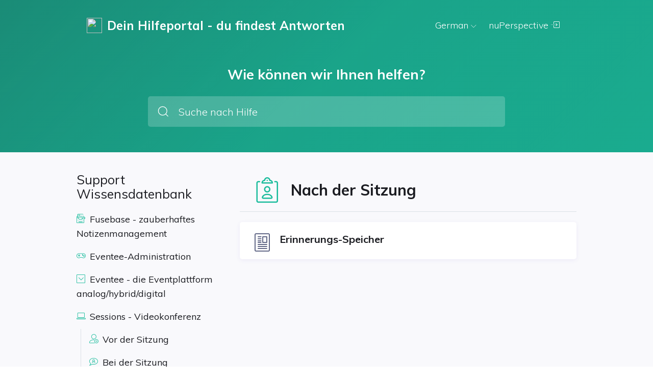

--- FILE ---
content_type: text/html; charset=utf-8
request_url: https://nuperspective.froged.help/url(%22https://fonts.googleapis.com/css2?family=Montserrat:ital,wght@0,400
body_size: 156065
content:
<!DOCTYPE html><html lang="en"><head>
        <title></title>
        <base href="/">
        <meta charset="utf-8">
        <meta name="viewport" content="width=device-width, initial-scale=1">
        <meta name="generator" content="Powered by FROGED Knowledge Base - customer success and support platform.">
        <link rel="icon" id="appFavicon" type="image/x-icon" href="">
        <link rel="stylesheet" href="./assets/fonts/ficon/ficon.css">
        <style type="text/css">@font-face{font-family:'Muli';font-style:italic;font-weight:400;font-display:swap;src:url(https://fonts.gstatic.com/s/muli/v29/7Aujp_0qiz-afTfcIyoiGtm2P0wG05Fz4eqVxQ.woff) format('woff');}@font-face{font-family:'Muli';font-style:normal;font-weight:300;font-display:swap;src:url(https://fonts.gstatic.com/s/muli/v29/7Aulp_0qiz-aVz7u3PJLcUMYOFmQkEk30e4.woff) format('woff');}@font-face{font-family:'Muli';font-style:normal;font-weight:400;font-display:swap;src:url(https://fonts.gstatic.com/s/muli/v29/7Aulp_0qiz-aVz7u3PJLcUMYOFnOkEk30e4.woff) format('woff');}@font-face{font-family:'Muli';font-style:normal;font-weight:600;font-display:swap;src:url(https://fonts.gstatic.com/s/muli/v29/7Aulp_0qiz-aVz7u3PJLcUMYOFkQl0k30e4.woff) format('woff');}@font-face{font-family:'Muli';font-style:normal;font-weight:700;font-display:swap;src:url(https://fonts.gstatic.com/s/muli/v29/7Aulp_0qiz-aVz7u3PJLcUMYOFkpl0k30e4.woff) format('woff');}@font-face{font-family:'Muli';font-style:normal;font-weight:800;font-display:swap;src:url(https://fonts.gstatic.com/s/muli/v29/7Aulp_0qiz-aVz7u3PJLcUMYOFlOl0k30e4.woff) format('woff');}@font-face{font-family:'Muli';font-style:italic;font-weight:400;font-display:swap;src:url(https://fonts.gstatic.com/s/muli/v29/7Aujp_0qiz-afTfcIyoiGtm2P0wG05Fz4eWVxVqHrzJoA8xQ.woff) format('woff');unicode-range:U+0102-0103, U+0110-0111, U+0128-0129, U+0168-0169, U+01A0-01A1, U+01AF-01B0, U+0300-0301, U+0303-0304, U+0308-0309, U+0323, U+0329, U+1EA0-1EF9, U+20AB;}@font-face{font-family:'Muli';font-style:italic;font-weight:400;font-display:swap;src:url(https://fonts.gstatic.com/s/muli/v29/7Aujp_0qiz-afTfcIyoiGtm2P0wG05Fz4eSVxVqHrzJoA8xQ.woff) format('woff');unicode-range:U+0100-02AF, U+0304, U+0308, U+0329, U+1E00-1E9F, U+1EF2-1EFF, U+2020, U+20A0-20AB, U+20AD-20C0, U+2113, U+2C60-2C7F, U+A720-A7FF;}@font-face{font-family:'Muli';font-style:italic;font-weight:400;font-display:swap;src:url(https://fonts.gstatic.com/s/muli/v29/7Aujp_0qiz-afTfcIyoiGtm2P0wG05Fz4eqVxVqHrzJoAw.woff) format('woff');unicode-range:U+0000-00FF, U+0131, U+0152-0153, U+02BB-02BC, U+02C6, U+02DA, U+02DC, U+0304, U+0308, U+0329, U+2000-206F, U+2074, U+20AC, U+2122, U+2191, U+2193, U+2212, U+2215, U+FEFF, U+FFFD;}@font-face{font-family:'Muli';font-style:normal;font-weight:300;font-display:swap;src:url(https://fonts.gstatic.com/s/muli/v29/7Auwp_0qiz-afT3GLQjUwkQ1OQ.woff2) format('woff2');unicode-range:U+0102-0103, U+0110-0111, U+0128-0129, U+0168-0169, U+01A0-01A1, U+01AF-01B0, U+0300-0301, U+0303-0304, U+0308-0309, U+0323, U+0329, U+1EA0-1EF9, U+20AB;}@font-face{font-family:'Muli';font-style:normal;font-weight:300;font-display:swap;src:url(https://fonts.gstatic.com/s/muli/v29/7Auwp_0qiz-afTzGLQjUwkQ1OQ.woff2) format('woff2');unicode-range:U+0100-02AF, U+0304, U+0308, U+0329, U+1E00-1E9F, U+1EF2-1EFF, U+2020, U+20A0-20AB, U+20AD-20C0, U+2113, U+2C60-2C7F, U+A720-A7FF;}@font-face{font-family:'Muli';font-style:normal;font-weight:300;font-display:swap;src:url(https://fonts.gstatic.com/s/muli/v29/7Auwp_0qiz-afTLGLQjUwkQ.woff2) format('woff2');unicode-range:U+0000-00FF, U+0131, U+0152-0153, U+02BB-02BC, U+02C6, U+02DA, U+02DC, U+0304, U+0308, U+0329, U+2000-206F, U+2074, U+20AC, U+2122, U+2191, U+2193, U+2212, U+2215, U+FEFF, U+FFFD;}@font-face{font-family:'Muli';font-style:normal;font-weight:400;font-display:swap;src:url(https://fonts.gstatic.com/s/muli/v29/7Auwp_0qiz-afT3GLQjUwkQ1OQ.woff2) format('woff2');unicode-range:U+0102-0103, U+0110-0111, U+0128-0129, U+0168-0169, U+01A0-01A1, U+01AF-01B0, U+0300-0301, U+0303-0304, U+0308-0309, U+0323, U+0329, U+1EA0-1EF9, U+20AB;}@font-face{font-family:'Muli';font-style:normal;font-weight:400;font-display:swap;src:url(https://fonts.gstatic.com/s/muli/v29/7Auwp_0qiz-afTzGLQjUwkQ1OQ.woff2) format('woff2');unicode-range:U+0100-02AF, U+0304, U+0308, U+0329, U+1E00-1E9F, U+1EF2-1EFF, U+2020, U+20A0-20AB, U+20AD-20C0, U+2113, U+2C60-2C7F, U+A720-A7FF;}@font-face{font-family:'Muli';font-style:normal;font-weight:400;font-display:swap;src:url(https://fonts.gstatic.com/s/muli/v29/7Auwp_0qiz-afTLGLQjUwkQ.woff2) format('woff2');unicode-range:U+0000-00FF, U+0131, U+0152-0153, U+02BB-02BC, U+02C6, U+02DA, U+02DC, U+0304, U+0308, U+0329, U+2000-206F, U+2074, U+20AC, U+2122, U+2191, U+2193, U+2212, U+2215, U+FEFF, U+FFFD;}@font-face{font-family:'Muli';font-style:normal;font-weight:600;font-display:swap;src:url(https://fonts.gstatic.com/s/muli/v29/7Auwp_0qiz-afT3GLQjUwkQ1OQ.woff2) format('woff2');unicode-range:U+0102-0103, U+0110-0111, U+0128-0129, U+0168-0169, U+01A0-01A1, U+01AF-01B0, U+0300-0301, U+0303-0304, U+0308-0309, U+0323, U+0329, U+1EA0-1EF9, U+20AB;}@font-face{font-family:'Muli';font-style:normal;font-weight:600;font-display:swap;src:url(https://fonts.gstatic.com/s/muli/v29/7Auwp_0qiz-afTzGLQjUwkQ1OQ.woff2) format('woff2');unicode-range:U+0100-02AF, U+0304, U+0308, U+0329, U+1E00-1E9F, U+1EF2-1EFF, U+2020, U+20A0-20AB, U+20AD-20C0, U+2113, U+2C60-2C7F, U+A720-A7FF;}@font-face{font-family:'Muli';font-style:normal;font-weight:600;font-display:swap;src:url(https://fonts.gstatic.com/s/muli/v29/7Auwp_0qiz-afTLGLQjUwkQ.woff2) format('woff2');unicode-range:U+0000-00FF, U+0131, U+0152-0153, U+02BB-02BC, U+02C6, U+02DA, U+02DC, U+0304, U+0308, U+0329, U+2000-206F, U+2074, U+20AC, U+2122, U+2191, U+2193, U+2212, U+2215, U+FEFF, U+FFFD;}@font-face{font-family:'Muli';font-style:normal;font-weight:700;font-display:swap;src:url(https://fonts.gstatic.com/s/muli/v29/7Auwp_0qiz-afT3GLQjUwkQ1OQ.woff2) format('woff2');unicode-range:U+0102-0103, U+0110-0111, U+0128-0129, U+0168-0169, U+01A0-01A1, U+01AF-01B0, U+0300-0301, U+0303-0304, U+0308-0309, U+0323, U+0329, U+1EA0-1EF9, U+20AB;}@font-face{font-family:'Muli';font-style:normal;font-weight:700;font-display:swap;src:url(https://fonts.gstatic.com/s/muli/v29/7Auwp_0qiz-afTzGLQjUwkQ1OQ.woff2) format('woff2');unicode-range:U+0100-02AF, U+0304, U+0308, U+0329, U+1E00-1E9F, U+1EF2-1EFF, U+2020, U+20A0-20AB, U+20AD-20C0, U+2113, U+2C60-2C7F, U+A720-A7FF;}@font-face{font-family:'Muli';font-style:normal;font-weight:700;font-display:swap;src:url(https://fonts.gstatic.com/s/muli/v29/7Auwp_0qiz-afTLGLQjUwkQ.woff2) format('woff2');unicode-range:U+0000-00FF, U+0131, U+0152-0153, U+02BB-02BC, U+02C6, U+02DA, U+02DC, U+0304, U+0308, U+0329, U+2000-206F, U+2074, U+20AC, U+2122, U+2191, U+2193, U+2212, U+2215, U+FEFF, U+FFFD;}@font-face{font-family:'Muli';font-style:normal;font-weight:800;font-display:swap;src:url(https://fonts.gstatic.com/s/muli/v29/7Auwp_0qiz-afT3GLQjUwkQ1OQ.woff2) format('woff2');unicode-range:U+0102-0103, U+0110-0111, U+0128-0129, U+0168-0169, U+01A0-01A1, U+01AF-01B0, U+0300-0301, U+0303-0304, U+0308-0309, U+0323, U+0329, U+1EA0-1EF9, U+20AB;}@font-face{font-family:'Muli';font-style:normal;font-weight:800;font-display:swap;src:url(https://fonts.gstatic.com/s/muli/v29/7Auwp_0qiz-afTzGLQjUwkQ1OQ.woff2) format('woff2');unicode-range:U+0100-02AF, U+0304, U+0308, U+0329, U+1E00-1E9F, U+1EF2-1EFF, U+2020, U+20A0-20AB, U+20AD-20C0, U+2113, U+2C60-2C7F, U+A720-A7FF;}@font-face{font-family:'Muli';font-style:normal;font-weight:800;font-display:swap;src:url(https://fonts.gstatic.com/s/muli/v29/7Auwp_0qiz-afTLGLQjUwkQ.woff2) format('woff2');unicode-range:U+0000-00FF, U+0131, U+0152-0153, U+02BB-02BC, U+02C6, U+02DA, U+02DC, U+0304, U+0308, U+0329, U+2000-206F, U+2074, U+20AC, U+2122, U+2191, U+2193, U+2212, U+2215, U+FEFF, U+FFFD;}</style>

        <!-- Start Froged -->
        <script>frogedSettings = { }</script>
        <script>(function(){var a=document,b=window;if("function"!=typeof Froged){Froged=function(a,b,c){Froged.c(a,b,c)},Froged.q=[],Froged.c=function(a,b,c){Froged.q.push([a,b,c])},fg_data={hooks:{}};var c=function(){var b=a.createElement("script");b.type="text/javascript",b.async=!0,b.src="https://sdk.froged.com";var c=a.getElementsByTagName("script")[0];c.parentNode.insertBefore(b,c)};"complete"===a.readyState?c():window.attachEvent?b.attachEvent("onload",c):b.addEventListener("load",c,!1)}})()</script>
        <!-- End Froged -->

    <link rel="stylesheet" href="styles.40603e575ce4314bdffe.css"><style ng-transition="serverApp">[_nghost-sc442]{display:flex;flex-direction:column;min-height:100vh}@media print{ng-footer[_ngcontent-sc442], ng-header[_ngcontent-sc442]{display:none}ng-body[_ngcontent-sc442]{background:#fff}}</style><style ng-transition="serverApp">[_nghost-sc454]{display:flex;flex-direction:column;min-height:100vh}[_nghost-sc454]   ng-headerBreadcrumbs[_ngcontent-sc454]     .breadcrumbs{max-width:calc(940px + 270px)!important;padding-left:0!important}[_nghost-sc454]   ng-headerBreadcrumbs.folderBreadcrumbs[_ngcontent-sc454]{background:var(--base-200);border-bottom:1px solid var(--base-300);margin:0!important;display:none}[_nghost-sc454]   div.mainContainer[_ngcontent-sc454]{padding:40px 20px}[_nghost-sc454]   div.mainContainer.isFolder[_ngcontent-sc454]{min-height:100%;padding:0}@media print{ng-footer[_ngcontent-sc454], ng-header[_ngcontent-sc454], ng-headerBreadcrumbs[_ngcontent-sc454]{display:none}ng-body[_ngcontent-sc454]{background:var(--base-200)}div.mainContainer[_ngcontent-sc454]{padding:0!important}}@media (max-width:1000px){[_nghost-sc454]   div.mainContainer[_ngcontent-sc454]{padding:20px}[_nghost-sc454]   ng-headerBreadcrumbs.folderBreadcrumbs[_ngcontent-sc454]{display:block!important}}</style><meta name="robots" content="index follow"><meta name="title" content=""><meta name="description" content=""><meta property="og:title" content=""><meta property="og:description" content=""><meta property="og:image" content=""><meta property="og:site_name" content="Dein Hilfeportal - du findest Antworten"><meta property="og:url" content="/docs"><style ng-transition="serverApp">[_nghost-sc445]{display:block;background-color:var(--primary-color)}</style><style ng-transition="serverApp">@import url("https://fonts.googleapis.com/css2?family=Montserrat:ital,wght@0,400;0,700;1,500&display=swap");@import url("https://fonts.googleapis.com/css2?family=Mulish:wght@400;600;700&display=swap");@import url("https://fonts.googleapis.com/css2?family=Noto+Color+Emoji&display=swap");.CodeMirror[_ngcontent-sc443]{font-family:monospace;height:300px;color:#000;direction:ltr}.CodeMirror-lines[_ngcontent-sc443]{padding:4px 0}.CodeMirror[_ngcontent-sc443]   pre.CodeMirror-line[_ngcontent-sc443], .CodeMirror[_ngcontent-sc443]   pre.CodeMirror-line-like[_ngcontent-sc443]{padding:0 4px}.CodeMirror-gutter-filler[_ngcontent-sc443], .CodeMirror-scrollbar-filler[_ngcontent-sc443]{background-color:#fff}.CodeMirror-gutters[_ngcontent-sc443]{border-right:1px solid #ddd;background-color:#f7f7f7;white-space:nowrap}.CodeMirror-linenumber[_ngcontent-sc443]{padding:0 3px 0 5px;min-width:20px;text-align:right;color:#999;white-space:nowrap}.CodeMirror-guttermarker[_ngcontent-sc443]{color:#000}.CodeMirror-guttermarker-subtle[_ngcontent-sc443]{color:#999}.CodeMirror-cursor[_ngcontent-sc443]{border-left:1px solid #000;border-right:none;width:0}.CodeMirror[_ngcontent-sc443]   div.CodeMirror-secondarycursor[_ngcontent-sc443]{border-left:1px solid silver}.cm-fat-cursor[_ngcontent-sc443]   .CodeMirror-cursor[_ngcontent-sc443]{width:auto;border:0!important;background:#7e7}.cm-fat-cursor[_ngcontent-sc443]   div.CodeMirror-cursors[_ngcontent-sc443]{z-index:1}.cm-fat-cursor-mark[_ngcontent-sc443]{background-color:rgba(20,255,20,.5);animation:blink 1.06s steps(1) infinite}.cm-animate-fat-cursor[_ngcontent-sc443]{width:auto;border:0;animation:blink 1.06s steps(1) infinite;background-color:#7e7}@keyframes blink{50%{background-color:transparent}}.cm-tab[_ngcontent-sc443]{display:inline-block;text-decoration:inherit}.CodeMirror-rulers[_ngcontent-sc443]{position:absolute;left:0;right:0;top:-50px;bottom:0;overflow:hidden}.CodeMirror-ruler[_ngcontent-sc443]{border-left:1px solid #ccc;top:0;bottom:0;position:absolute}.cm-s-default[_ngcontent-sc443]   .cm-header[_ngcontent-sc443]{color:#00f}.cm-s-default[_ngcontent-sc443]   .cm-quote[_ngcontent-sc443]{color:#090}.cm-negative[_ngcontent-sc443]{color:#d44}.cm-positive[_ngcontent-sc443]{color:#292}.cm-header[_ngcontent-sc443], .cm-strong[_ngcontent-sc443]{font-weight:700}.cm-em[_ngcontent-sc443]{font-style:italic}.cm-link[_ngcontent-sc443]{text-decoration:underline}.cm-strikethrough[_ngcontent-sc443]{text-decoration:line-through}.cm-s-default[_ngcontent-sc443]   .cm-keyword[_ngcontent-sc443]{color:#708}.cm-s-default[_ngcontent-sc443]   .cm-atom[_ngcontent-sc443]{color:#219}.cm-s-default[_ngcontent-sc443]   .cm-number[_ngcontent-sc443]{color:#164}.cm-s-default[_ngcontent-sc443]   .cm-def[_ngcontent-sc443]{color:#00f}.cm-s-default[_ngcontent-sc443]   .cm-variable-2[_ngcontent-sc443]{color:#05a}.cm-s-default[_ngcontent-sc443]   .cm-type[_ngcontent-sc443], .cm-s-default[_ngcontent-sc443]   .cm-variable-3[_ngcontent-sc443]{color:#085}.cm-s-default[_ngcontent-sc443]   .cm-comment[_ngcontent-sc443]{color:#a50}.cm-s-default[_ngcontent-sc443]   .cm-string[_ngcontent-sc443]{color:#a11}.cm-s-default[_ngcontent-sc443]   .cm-string-2[_ngcontent-sc443]{color:#f50}.cm-s-default[_ngcontent-sc443]   .cm-meta[_ngcontent-sc443], .cm-s-default[_ngcontent-sc443]   .cm-qualifier[_ngcontent-sc443]{color:#555}.cm-s-default[_ngcontent-sc443]   .cm-builtin[_ngcontent-sc443]{color:#30a}.cm-s-default[_ngcontent-sc443]   .cm-bracket[_ngcontent-sc443]{color:#997}.cm-s-default[_ngcontent-sc443]   .cm-tag[_ngcontent-sc443]{color:#170}.cm-s-default[_ngcontent-sc443]   .cm-attribute[_ngcontent-sc443]{color:#00c}.cm-s-default[_ngcontent-sc443]   .cm-hr[_ngcontent-sc443]{color:#999}.cm-s-default[_ngcontent-sc443]   .cm-link[_ngcontent-sc443]{color:#00c}.cm-invalidchar[_ngcontent-sc443], .cm-s-default[_ngcontent-sc443]   .cm-error[_ngcontent-sc443]{color:red}.CodeMirror-composing[_ngcontent-sc443]{border-bottom:2px solid}div.CodeMirror[_ngcontent-sc443]   span.CodeMirror-matchingbracket[_ngcontent-sc443]{color:#0b0}div.CodeMirror[_ngcontent-sc443]   span.CodeMirror-nonmatchingbracket[_ngcontent-sc443]{color:#a22}.CodeMirror-matchingtag[_ngcontent-sc443]{background:rgba(255,150,0,.3)}.CodeMirror-activeline-background[_ngcontent-sc443]{background:#e8f2ff}.CodeMirror[_ngcontent-sc443]{position:relative;overflow:hidden;background:#fff}.CodeMirror-scroll[_ngcontent-sc443]{overflow:scroll!important;margin-bottom:-50px;margin-right:-50px;padding-bottom:50px;height:100%;outline:none;position:relative}.CodeMirror-sizer[_ngcontent-sc443]{position:relative;border-right:50px solid transparent}.CodeMirror-gutter-filler[_ngcontent-sc443], .CodeMirror-hscrollbar[_ngcontent-sc443], .CodeMirror-scrollbar-filler[_ngcontent-sc443], .CodeMirror-vscrollbar[_ngcontent-sc443]{position:absolute;z-index:6;display:none;outline:none}.CodeMirror-vscrollbar[_ngcontent-sc443]{right:0;top:0;overflow-x:hidden;overflow-y:scroll}.CodeMirror-hscrollbar[_ngcontent-sc443]{bottom:0;left:0;overflow-y:hidden;overflow-x:scroll}.CodeMirror-scrollbar-filler[_ngcontent-sc443]{right:0;bottom:0}.CodeMirror-gutter-filler[_ngcontent-sc443]{left:0;bottom:0}.CodeMirror-gutters[_ngcontent-sc443]{position:absolute;left:0;top:0;min-height:100%;z-index:3}.CodeMirror-gutter[_ngcontent-sc443]{white-space:normal;height:100%;display:inline-block;vertical-align:top;margin-bottom:-50px}.CodeMirror-gutter-wrapper[_ngcontent-sc443]{position:absolute;z-index:4;background:none!important;border:none!important}.CodeMirror-gutter-background[_ngcontent-sc443]{position:absolute;top:0;bottom:0;z-index:4}.CodeMirror-gutter-elt[_ngcontent-sc443]{position:absolute;cursor:default;z-index:4}.CodeMirror-gutter-wrapper[_ngcontent-sc443]   [_ngcontent-sc443]::selection{background-color:transparent}.CodeMirror-gutter-wrapper[_ngcontent-sc443]   [_ngcontent-sc443]::-moz-selection{background-color:transparent}.CodeMirror-lines[_ngcontent-sc443]{cursor:text;min-height:1px}.CodeMirror[_ngcontent-sc443]   pre.CodeMirror-line[_ngcontent-sc443], .CodeMirror[_ngcontent-sc443]   pre.CodeMirror-line-like[_ngcontent-sc443]{border-radius:0;border-width:0;background:transparent;font-family:inherit;font-size:inherit;margin:0;white-space:pre;word-wrap:normal;line-height:inherit;color:inherit;z-index:2;position:relative;overflow:visible;-webkit-tap-highlight-color:transparent;font-variant-ligatures:contextual}.CodeMirror-wrap[_ngcontent-sc443]   pre.CodeMirror-line[_ngcontent-sc443], .CodeMirror-wrap[_ngcontent-sc443]   pre.CodeMirror-line-like[_ngcontent-sc443]{word-wrap:break-word;white-space:pre-wrap;word-break:normal}.CodeMirror-linebackground[_ngcontent-sc443]{position:absolute;left:0;right:0;top:0;bottom:0;z-index:0}.CodeMirror-linewidget[_ngcontent-sc443]{position:relative;z-index:2;padding:.1px}.CodeMirror-rtl[_ngcontent-sc443]   pre[_ngcontent-sc443]{direction:rtl}.CodeMirror-code[_ngcontent-sc443]{outline:none}.CodeMirror-gutter[_ngcontent-sc443], .CodeMirror-gutters[_ngcontent-sc443], .CodeMirror-linenumber[_ngcontent-sc443], .CodeMirror-scroll[_ngcontent-sc443], .CodeMirror-sizer[_ngcontent-sc443]{box-sizing:content-box}.CodeMirror-measure[_ngcontent-sc443]{position:absolute;width:100%;height:0;overflow:hidden;visibility:hidden}.CodeMirror-cursor[_ngcontent-sc443]{position:absolute;pointer-events:none}.CodeMirror-measure[_ngcontent-sc443]   pre[_ngcontent-sc443]{position:static}div.CodeMirror-cursors[_ngcontent-sc443]{visibility:hidden;position:relative;z-index:3}.CodeMirror-focused[_ngcontent-sc443]   div.CodeMirror-cursors[_ngcontent-sc443], div.CodeMirror-dragcursors[_ngcontent-sc443]{visibility:visible}.CodeMirror-selected[_ngcontent-sc443]{background:#d9d9d9}.CodeMirror-focused[_ngcontent-sc443]   .CodeMirror-selected[_ngcontent-sc443]{background:#d7d4f0}.CodeMirror-crosshair[_ngcontent-sc443]{cursor:crosshair}.CodeMirror-line[_ngcontent-sc443]::selection, .CodeMirror-line[_ngcontent-sc443] > span[_ngcontent-sc443]::selection, .CodeMirror-line[_ngcontent-sc443] > span[_ngcontent-sc443] > span[_ngcontent-sc443]::selection{background:#d7d4f0}.CodeMirror-line[_ngcontent-sc443]::-moz-selection, .CodeMirror-line[_ngcontent-sc443] > span[_ngcontent-sc443]::-moz-selection, .CodeMirror-line[_ngcontent-sc443] > span[_ngcontent-sc443] > span[_ngcontent-sc443]::-moz-selection{background:#d7d4f0}.cm-searching[_ngcontent-sc443]{background-color:#ffa;background-color:rgba(255,255,0,.4)}.cm-force-border[_ngcontent-sc443]{padding-right:.1px}@media print{.CodeMirror[_ngcontent-sc443]   div.CodeMirror-cursors[_ngcontent-sc443]{visibility:hidden}}.cm-tab-wrap-hack[_ngcontent-sc443]:after{content:""}span.CodeMirror-selectedtext[_ngcontent-sc443]{background:none}.hidden[_ngcontent-sc443]{display:none!important}.noSelect[_ngcontent-sc443], .unselect[_ngcontent-sc443]{-webkit-touch-callout:none;-webkit-user-select:none;-moz-user-select:none;user-select:none}.float-r[_ngcontent-sc443]{float:right}.float-l[_ngcontent-sc443]{float:left}.block[_ngcontent-sc443]{display:block!important}.color-primary[_ngcontent-sc443]{color:#1abc9c}.color-accent[_ngcontent-sc443]{color:#e91e63}body[_ngcontent-sc443]{background:#fff;color:#1b1c21;font-weight:400;margin:0;overflow:hidden}body[_ngcontent-sc443], input[_ngcontent-sc443]{font-family:Muli,sans-serif}h1[_ngcontent-sc443]{font-size:27px;margin-top:24px;margin-bottom:16px}h2[_ngcontent-sc443]{font-size:24px;margin-top:21px;margin-bottom:14px}h3[_ngcontent-sc443]{font-size:21px;margin-top:18px;margin-bottom:12px}h3[_ngcontent-sc443], h4[_ngcontent-sc443]{font-weight:400}h4[_ngcontent-sc443]{font-size:18px;margin-top:15px;margin-bottom:10px}h5[_ngcontent-sc443]{font-size:17px;margin-top:13px;margin-bottom:8px}h5[_ngcontent-sc443], h6[_ngcontent-sc443]{font-weight:400}h6[_ngcontent-sc443]{font-size:16px;margin-top:12px;margin-bottom:7px}b[_ngcontent-sc443], strong[_ngcontent-sc443]{font-weight:700}a[_ngcontent-sc443], a[_ngcontent-sc443]:active, a[_ngcontent-sc443]:hover, a[_ngcontent-sc443]:visited{color:inherit;cursor:pointer;font-weight:700;text-decoration:none}.text-center[_ngcontent-sc443]{text-align:center}.text-left[_ngcontent-sc443]{text-align:left}mark[_ngcontent-sc443]{background-color:#f6eeca}.w-100[_ngcontent-sc443]{width:100%}.img-responsive[_ngcontent-sc443]{max-width:100%}.flex[_ngcontent-sc443]{display:flex}.flex-row[_ngcontent-sc443]{flex-direction:row}.flex-column[_ngcontent-sc443]{flex-direction:column}.flex-fill[_ngcontent-sc443]{flex:1}.flex-preserve[_ngcontent-sc443]{flex-shrink:1}.flex-align-center[_ngcontent-sc443]{align-items:center}.flex-align-end[_ngcontent-sc443]{align-items:end}.flex-justify-center[_ngcontent-sc443]{justify-content:center}.flex-justify-end[_ngcontent-sc443]{justify-content:flex-end}.flex-justify-space-between[_ngcontent-sc443]{justify-content:space-between}.flex-wrap[_ngcontent-sc443]{flex-wrap:wrap}.m-0[_ngcontent-sc443]{margin:0!important}.m-5[_ngcontent-sc443]{margin:5px!important}.m-10[_ngcontent-sc443]{margin:10px!important}.m-15[_ngcontent-sc443]{margin:15px!important}.m-20[_ngcontent-sc443]{margin:20px!important}.m-25[_ngcontent-sc443]{margin:25px!important}.m-30[_ngcontent-sc443]{margin:30px!important}.m-35[_ngcontent-sc443]{margin:35px!important}.m-40[_ngcontent-sc443]{margin:40px!important}.m-a[_ngcontent-sc443]{margin:auto!important}.mt-0[_ngcontent-sc443]{margin-top:0!important}.mt-5[_ngcontent-sc443]{margin-top:5px!important}.mt-10[_ngcontent-sc443]{margin-top:10px!important}.mt-15[_ngcontent-sc443]{margin-top:15px!important}.mt-20[_ngcontent-sc443]{margin-top:20px!important}.mt-25[_ngcontent-sc443]{margin-top:25px!important}.mt-30[_ngcontent-sc443]{margin-top:30px!important}.mt-35[_ngcontent-sc443]{margin-top:35px!important}.mt-40[_ngcontent-sc443]{margin-top:40px!important}.mt-a[_ngcontent-sc443]{margin-top:auto}.mr-0[_ngcontent-sc443]{margin-right:0!important}.mr-2[_ngcontent-sc443]{margin-right:2px!important}.mr-5[_ngcontent-sc443]{margin-right:5px!important}.mr-10[_ngcontent-sc443]{margin-right:10px!important}.mr-15[_ngcontent-sc443]{margin-right:15px!important}.mr-20[_ngcontent-sc443]{margin-right:20px!important}.mr-25[_ngcontent-sc443]{margin-right:25px!important}.mr-30[_ngcontent-sc443]{margin-right:30px!important}.mr-35[_ngcontent-sc443]{margin-right:35px!important}.mr-40[_ngcontent-sc443]{margin-right:40px!important}.mr-a[_ngcontent-sc443]{margin-right:auto}.mb-0[_ngcontent-sc443]{margin-bottom:0!important}.mb-5[_ngcontent-sc443]{margin-bottom:5px!important}.mb-10[_ngcontent-sc443]{margin-bottom:10px!important}.mb-15[_ngcontent-sc443]{margin-bottom:15px!important}.mb-20[_ngcontent-sc443]{margin-bottom:20px!important}.mb-25[_ngcontent-sc443]{margin-bottom:25px!important}.mb-30[_ngcontent-sc443]{margin-bottom:30px!important}.mb-35[_ngcontent-sc443]{margin-bottom:35px!important}.mb-40[_ngcontent-sc443]{margin-bottom:40px!important}.mb-a[_ngcontent-sc443]{margin-bottom:auto}.ml-0[_ngcontent-sc443]{margin-left:0!important}.ml-5[_ngcontent-sc443]{margin-left:5px!important}.ml-10[_ngcontent-sc443]{margin-left:10px!important}.ml-15[_ngcontent-sc443]{margin-left:15px!important}.ml-20[_ngcontent-sc443]{margin-left:20px!important}.ml-25[_ngcontent-sc443]{margin-left:25px!important}.ml-30[_ngcontent-sc443]{margin-left:30px!important}.ml-35[_ngcontent-sc443]{margin-left:35px!important}.ml-40[_ngcontent-sc443]{margin-left:40px!important}.ml-a[_ngcontent-sc443]{margin-left:auto}.p-0[_ngcontent-sc443]{padding:0!important}.p-5[_ngcontent-sc443]{padding:5px!important}.p-10[_ngcontent-sc443]{padding:10px!important}.p-15[_ngcontent-sc443]{padding:15px!important}.p-20[_ngcontent-sc443]{padding:20px!important}.p-25[_ngcontent-sc443]{padding:25px!important}.p-30[_ngcontent-sc443]{padding:30px!important}.p-35[_ngcontent-sc443]{padding:35px!important}.p-40[_ngcontent-sc443]{padding:40px!important}.pt-0[_ngcontent-sc443]{padding-top:0!important}.pt-5[_ngcontent-sc443]{padding-top:5px!important}.pt-10[_ngcontent-sc443]{padding-top:10px!important}.pt-15[_ngcontent-sc443]{padding-top:15px!important}.pt-20[_ngcontent-sc443]{padding-top:20px!important}.pt-25[_ngcontent-sc443]{padding-top:25px!important}.pt-30[_ngcontent-sc443]{padding-top:30px!important}.pt-35[_ngcontent-sc443]{padding-top:35px!important}.pt-40[_ngcontent-sc443]{padding-top:40px!important}.pr-0[_ngcontent-sc443]{padding-right:0!important}.pr-5[_ngcontent-sc443]{padding-right:5px!important}.pr-10[_ngcontent-sc443]{padding-right:10px!important}.pr-15[_ngcontent-sc443]{padding-right:15px!important}.pr-20[_ngcontent-sc443]{padding-right:20px!important}.pr-25[_ngcontent-sc443]{padding-right:25px!important}.pr-30[_ngcontent-sc443]{padding-right:30px!important}.pr-35[_ngcontent-sc443]{padding-right:35px!important}.pr-40[_ngcontent-sc443]{padding-right:40px!important}.pb-0[_ngcontent-sc443]{padding-bottom:0!important}.pb-5[_ngcontent-sc443]{padding-bottom:5px!important}.pb-10[_ngcontent-sc443]{padding-bottom:10px!important}.pb-15[_ngcontent-sc443]{padding-bottom:15px!important}.pb-20[_ngcontent-sc443]{padding-bottom:20px!important}.pb-25[_ngcontent-sc443]{padding-bottom:25px!important}.pb-30[_ngcontent-sc443]{padding-bottom:30px!important}.pb-35[_ngcontent-sc443]{padding-bottom:35px!important}.pb-40[_ngcontent-sc443]{padding-bottom:40px!important}.pl-0[_ngcontent-sc443]{padding-left:0!important}.pl-5[_ngcontent-sc443]{padding-left:5px!important}.pl-10[_ngcontent-sc443]{padding-left:10px!important}.pl-15[_ngcontent-sc443]{padding-left:15px!important}.pl-20[_ngcontent-sc443]{padding-left:20px!important}.pl-25[_ngcontent-sc443]{padding-left:25px!important}.pl-30[_ngcontent-sc443]{padding-left:30px!important}.pl-35[_ngcontent-sc443]{padding-left:35px!important}.pl-40[_ngcontent-sc443]{padding-left:40px!important}.mw-100[_ngcontent-sc443]{max-width:100px!important}.mw-200[_ngcontent-sc443]{max-width:200px!important}.mw-250[_ngcontent-sc443]{max-width:250px!important}.mw-300[_ngcontent-sc443]{max-width:300px!important}.mw-400[_ngcontent-sc443]{max-width:400px!important}.mw-500[_ngcontent-sc443]{max-width:500px!important}.mw-600[_ngcontent-sc443]{max-width:600px!important}.mw-700[_ngcontent-sc443]{max-width:700px!important}.mw-800[_ngcontent-sc443]{max-width:800px!important}.mw-900[_ngcontent-sc443]{max-width:900px!important}.fs-10[_ngcontent-sc443]{font-size:10px!important}.fs-11[_ngcontent-sc443]{font-size:11px!important}.fs-12[_ngcontent-sc443]{font-size:12px!important}.fs-13[_ngcontent-sc443]{font-size:13px!important}.fs-14[_ngcontent-sc443]{font-size:14px!important}.fs-15[_ngcontent-sc443]{font-size:15px!important}.fs-16[_ngcontent-sc443]{font-size:16px!important}.fw-regular[_ngcontent-sc443]{font-weight:400}.fw-bold[_ngcontent-sc443]{font-weight:700}.fst-normal[_ngcontent-sc443]{font-style:normal}.fst-italic[_ngcontent-sc443]{font-style:italic}.cur-pointer[_ngcontent-sc443]{cursor:pointer}.h-100[_ngcontent-sc443]{height:100%}.input-label[_ngcontent-sc443]{color:#496772;display:block;font-size:11px;font-weight:800;letter-spacing:.06em;line-height:14px;margin-bottom:5px;overflow:hidden;text-transform:uppercase;white-space:pre;width:100%}.spin[_ngcontent-sc443]{animation-name:spin;animation-duration:1s;animation-iteration-count:infinite;animation-timing-function:linear;font-weight:700}@keyframes spin{0%{transform:rotate(0deg)}to{transform:rotate(1turn)}}div.fr-popup[_ngcontent-sc443], div.fr-toolbar[_ngcontent-sc443], div.fr-tooltip[_ngcontent-sc443]{z-index:20!important}.tribute-container[_ngcontent-sc443]{border:1px solid #bdbdbd;background:#efefef;padding:5px}.tribute-container[_ngcontent-sc443]   li[_ngcontent-sc443]{white-space:nowrap;overflow:hidden;text-overflow:ellipsis}div.drag-list[_ngcontent-sc443]{overflow:hidden}div.drag-item[_ngcontent-sc443]{border-bottom:1px solid #dbdbdb;background:#f0f0f0;cursor:pointer;font-size:14px;line-height:25px;padding:0}div.drag-item[_ngcontent-sc443]   div.element[_ngcontent-sc443]{display:flex;padding:5px 5px 5px 15px}div.drag-item[_ngcontent-sc443]   div.element[_ngcontent-sc443]   i.fa-plus[_ngcontent-sc443]{border-radius:3px;color:#777;display:none;line-height:25px;text-align:center;width:25px}div.drag-item[_ngcontent-sc443]   div.element[_ngcontent-sc443]:hover   i.fa-plus[_ngcontent-sc443]{display:inline-block}div.drag-item[_ngcontent-sc443]   i.fa-folder[_ngcontent-sc443], div.drag-item[_ngcontent-sc443]   i.fa-folder-open[_ngcontent-sc443]{color:#ff9307;line-height:25px;margin-right:5px}div.drag-item[_ngcontent-sc443]   span[_ngcontent-sc443]{flex:1}div.drag-item[_ngcontent-sc443]   div.document[_ngcontent-sc443]{line-height:25px;padding:0 5px 5px 30px}div.drag-item[_ngcontent-sc443]   div.document[_ngcontent-sc443]   i[_ngcontent-sc443]{margin-right:5px}.cdk-drag-preview[_ngcontent-sc443]{border-radius:2px;box-shadow:0 5px 5px -3px rgba(0,0,0,.2),0 8px 10px 1px rgba(0,0,0,.14),0 3px 14px 2px rgba(0,0,0,.12);box-sizing:border-box}.cdk-drag-placeholder[_ngcontent-sc443]{opacity:0}.cdk-drag-animating[_ngcontent-sc443]{transition:transform .25s cubic-bezier(0,0,.2,1)}.drag-list.cdk-drop-list-dragging[_ngcontent-sc443]   .drag-item[_ngcontent-sc443]:not(.cdk-drag-placeholder){transition:transform .25s cubic-bezier(0,0,.2,1)}ui-asideTab.cdk-drag-preview[_ngcontent-sc443]{background:#cacaca;opacity:.95}ui-button.call[_ngcontent-sc443]{display:flex;justify-content:space-between;align-items:center}[_nghost-sc443]{display:flex;margin:0 auto;max-width:940px;padding:30px 20px}[_nghost-sc443]   .menu-icon[_ngcontent-sc443]{color:var(--primary-contrast-color)}a.logoContainer[_ngcontent-sc443]{align-items:center;cursor:pointer;display:flex;font-style:normal;height:40px;margin-right:auto;outline:none}a.logoContainer[_ngcontent-sc443]   img[_ngcontent-sc443]{height:30px;width:30px}a.logoContainer[_ngcontent-sc443]   span[_ngcontent-sc443]{font-size:24px;line-height:30px;margin-left:10px}a.logoContainer[_ngcontent-sc443], a.logoContainer[_ngcontent-sc443]:active, a.logoContainer[_ngcontent-sc443]:visited{color:var(--primary-contrast-color)}div.links[_ngcontent-sc443]{display:flex}div.links[_ngcontent-sc443]   a.link[_ngcontent-sc443]{cursor:pointer;font-style:normal;font-weight:300;height:30px;line-height:30px;outline:none;padding:5px 12px;position:relative;-webkit-user-select:none;-moz-user-select:none;user-select:none}div.links[_ngcontent-sc443]   a.link[_ngcontent-sc443]   i.ficon[_ngcontent-sc443]{line-height:26px}div.links[_ngcontent-sc443]   a.link[_ngcontent-sc443]   i.ficon-chevron-down[_ngcontent-sc443]{font-size:11px}div.links[_ngcontent-sc443]   a.link[_ngcontent-sc443], div.links[_ngcontent-sc443]   a.link[_ngcontent-sc443]:active, div.links[_ngcontent-sc443]   a.link[_ngcontent-sc443]:visited{color:var(--primary-contrast-color)}div.links[_ngcontent-sc443]   div.languageSelector[_ngcontent-sc443]{display:inline-flex;position:relative}div.links[_ngcontent-sc443]   ui-dropdown[_ngcontent-sc443]{margin-top:40px!important}a.link[_ngcontent-sc443]{transition:all .3s cubic-bezier(.075,.82,.165,1)}a.link[_ngcontent-sc443]:after{content:"";position:absolute;width:0;height:1px;display:block;transition:all .3s ease}a.link[_ngcontent-sc443]:hover:after{width:calc(100% - 24px);left:12px;height:1px;background-color:var(--primary-contrast-color)}span.ficon-menu[_ngcontent-sc443]{cursor:pointer;display:none;font-size:25px;line-height:34px}div.menu-mobile[_ngcontent-sc443]{background:var(--base-100);box-shadow:0 5px 10px var(--base-200);left:0;padding:30px 0;position:absolute;top:94px;-webkit-user-select:none;-moz-user-select:none;user-select:none;width:100%;z-index:11}div.menu-mobile[_ngcontent-sc443]   a.mobile-link[_ngcontent-sc443]{color:var(--base-700);display:flex;font-size:25px;font-weight:100;line-height:70px;padding:0 30px}div.menu-mobile[_ngcontent-sc443]   a.mobile-link[_ngcontent-sc443]   span.ficon[_ngcontent-sc443]{font-size:15px;margin-right:10px}div.menu-mobile[_ngcontent-sc443]   a.language-link[_ngcontent-sc443]{cursor:pointer;display:flex;padding:10px 10px 10px 60px;align-items:center}div.menu-mobile[_ngcontent-sc443]   a.language-link[_ngcontent-sc443]   span[_ngcontent-sc443]{color:var(--base-700)!important;margin-left:10px}div.menu-mobile[_ngcontent-sc443]   a.language-link.current[_ngcontent-sc443]   span[_ngcontent-sc443]{font-weight:700!important}@media (max-width:700px){[_nghost-sc443]   div.links[_ngcontent-sc443]{display:none!important}[_nghost-sc443]   span.ficon-menu[_ngcontent-sc443]{display:block}}</style><style ng-transition="serverApp">[_nghost-sc444]{display:block;margin:0 auto;max-width:700px;padding:0 20px 50px;position:relative}[_nghost-sc444]   h1[_ngcontent-sc444]{color:var(--primary-contrast-color);line-height:45px;text-align:center}[_nghost-sc444]   div.inputContainer[_ngcontent-sc444]{margin-top:20px;position:relative;z-index:10}[_nghost-sc444]   div.inputContainer[_ngcontent-sc444]   input[_ngcontent-sc444]{border:none;border-radius:5px;box-sizing:border-box;color:var(--base-100);font-family:Muli,sans-serif;font-size:20px;font-weight:300;height:60px;outline:none;padding-left:60px;padding-right:12px;vertical-align:middle;width:100%}[_nghost-sc444]   div.inputContainer[_ngcontent-sc444]   input[_ngcontent-sc444]::-moz-placeholder{color:var(--base-100);font-weight:300}[_nghost-sc444]   div.inputContainer[_ngcontent-sc444]   input[_ngcontent-sc444]::placeholder{color:var(--base-100);font-weight:300}[_nghost-sc444]   div.inputContainer[_ngcontent-sc444]   span.searchIcon[_ngcontent-sc444]{align-items:center;color:var(--base-100);display:inline-flex;height:60px;justify-content:center;left:0;position:absolute;top:0;width:60px}[_nghost-sc444]   div.inputContainer[_ngcontent-sc444]   span.searchIcon[_ngcontent-sc444]   svg[_ngcontent-sc444]{color:var(--base-100)}[_nghost-sc444]   div.inputContainer[_ngcontent-sc444]   span.searchIcon[_ngcontent-sc444]   svg[_ngcontent-sc444]   circle[_ngcontent-sc444], [_nghost-sc444]   div.inputContainer[_ngcontent-sc444]   span.searchIcon[_ngcontent-sc444]   svg[_ngcontent-sc444]   path[_ngcontent-sc444]{stroke:var(--base-100)}[_nghost-sc444]   div.inputContainer.focused[_ngcontent-sc444]   input[_ngcontent-sc444]{background:var(--base-100);color:var(--base-600);font-weight:700}[_nghost-sc444]   div.inputContainer.focused[_ngcontent-sc444]   input[_ngcontent-sc444]::-moz-placeholder{color:var(--base-600);font-weight:300}[_nghost-sc444]   div.inputContainer.focused[_ngcontent-sc444]   input[_ngcontent-sc444]::placeholder{color:var(--base-600);font-weight:300}[_nghost-sc444]   div.inputContainer.focused[_ngcontent-sc444]   span.searchIcon[_ngcontent-sc444]   svg[_ngcontent-sc444]{color:var(--base-100)}[_nghost-sc444]   div.inputContainer.focused[_ngcontent-sc444]   span.searchIcon[_ngcontent-sc444]   svg[_ngcontent-sc444]   circle[_ngcontent-sc444], [_nghost-sc444]   div.inputContainer.focused[_ngcontent-sc444]   span.searchIcon[_ngcontent-sc444]   svg[_ngcontent-sc444]   path[_ngcontent-sc444]{stroke:var(--base-600)}[_nghost-sc444]   div.inputContainer.focused.withResults[_ngcontent-sc444]   input[_ngcontent-sc444]{border-bottom-left-radius:0!important;border-bottom-right-radius:0!important;border-bottom:1px solid var(--base-300)}[_nghost-sc444]   div.searchResults[_ngcontent-sc444]{border-radius:5px;border-top-left-radius:0;border-top-right-radius:0;box-shadow:0 5px 10px 1px rgba(0,0,0,.15);box-sizing:border-box;padding:10px 10px 10px 15px;position:absolute;width:calc(100% - 40px);z-index:1}[_nghost-sc444]   div.searchResults[_ngcontent-sc444]   div.searchResultsScroller[_ngcontent-sc444]{max-height:200px;overflow:auto;padding-right:10px}[_nghost-sc444]   div.searchResults[_ngcontent-sc444]   a.item[_ngcontent-sc444]{border-radius:5px;color:var(--base-700);cursor:pointer;display:block;font-weight:400;line-height:35px;margin-bottom:5px;padding:0 10px;text-decoration:none}[_nghost-sc444]   div.searchResults[_ngcontent-sc444]   a.item.active[_ngcontent-sc444]{background:rgba(0,0,0,.25);color:var(--base-700)}[_nghost-sc444]   div.searchResults[_ngcontent-sc444]   a.item[_ngcontent-sc444]:hover{font-weight:700}[_nghost-sc444]   div.searchResults[_ngcontent-sc444]   div.notFound[_ngcontent-sc444]{color:var(--danger-color);padding-left:10px}[_nghost-sc444]   svg#clearer[_ngcontent-sc444]{cursor:pointer;height:15px;position:absolute;right:20px;top:22px}div.searchResultsScroller[_ngcontent-sc444]::-webkit-scrollbar-track{box-shadow:inset 0 0 6px rgba(0,0,0,.1);-webkit-box-shadow:inset 0 0 6px rgba(0,0,0,.1);background-color:var(--base-100);border-radius:5px}div.searchResultsScroller[_ngcontent-sc444]::-webkit-scrollbar{width:5px;background-color:var(--base-100)}div.searchResultsScroller[_ngcontent-sc444]::-webkit-scrollbar-thumb{border-radius:5px;background-color:var(--base-100);background-image:-webkit-gradient(linear,40% 0,75% 84%,from(#95a5a6),to(#7f8c8d))}#loader[_ngcontent-sc444]{box-sizing:border-box;height:20px;position:absolute;right:20px;top:27px;width:20px}#loader[_ngcontent-sc444]:after, #loader[_ngcontent-sc444]:before{content:"";position:absolute;top:-10px;left:-10px;width:100%;height:100%;border-radius:100%;border-left-color:transparent;border-bottom-color:transparent;border-top-color:transparent;border:3px solid var(--base-300);border-right:3px solid transparent}#loader[_ngcontent-sc444]:before{z-index:100;animation:spin 1s infinite}#loader[_ngcontent-sc444]:after{border:3px solid transparent}@keyframes spin{0%{transform:rotate(0deg)}to{transform:rotate(1turn)}}@media (max-width:500px){[_nghost-sc444]   h1[_ngcontent-sc444]{margin-top:0}}</style><style ng-transition="serverApp">[_nghost-sc446]{background:var(--base-200);display:block;flex:1}[_nghost-sc446]     .ficon{color:var(--primary-color)!important}</style><style ng-transition="serverApp">@import url("https://fonts.googleapis.com/css2?family=Montserrat:ital,wght@0,400;0,700;1,500&display=swap");@import url("https://fonts.googleapis.com/css2?family=Mulish:wght@400;600;700&display=swap");@import url("https://fonts.googleapis.com/css2?family=Noto+Color+Emoji&display=swap");.CodeMirror[_ngcontent-sc452]{font-family:monospace;height:300px;color:#000;direction:ltr}.CodeMirror-lines[_ngcontent-sc452]{padding:4px 0}.CodeMirror[_ngcontent-sc452]   pre.CodeMirror-line[_ngcontent-sc452], .CodeMirror[_ngcontent-sc452]   pre.CodeMirror-line-like[_ngcontent-sc452]{padding:0 4px}.CodeMirror-gutter-filler[_ngcontent-sc452], .CodeMirror-scrollbar-filler[_ngcontent-sc452]{background-color:#fff}.CodeMirror-gutters[_ngcontent-sc452]{border-right:1px solid #ddd;background-color:#f7f7f7;white-space:nowrap}.CodeMirror-linenumber[_ngcontent-sc452]{padding:0 3px 0 5px;min-width:20px;text-align:right;color:#999;white-space:nowrap}.CodeMirror-guttermarker[_ngcontent-sc452]{color:#000}.CodeMirror-guttermarker-subtle[_ngcontent-sc452]{color:#999}.CodeMirror-cursor[_ngcontent-sc452]{border-left:1px solid #000;border-right:none;width:0}.CodeMirror[_ngcontent-sc452]   div.CodeMirror-secondarycursor[_ngcontent-sc452]{border-left:1px solid silver}.cm-fat-cursor[_ngcontent-sc452]   .CodeMirror-cursor[_ngcontent-sc452]{width:auto;border:0!important;background:#7e7}.cm-fat-cursor[_ngcontent-sc452]   div.CodeMirror-cursors[_ngcontent-sc452]{z-index:1}.cm-fat-cursor-mark[_ngcontent-sc452]{background-color:rgba(20,255,20,.5);animation:blink 1.06s steps(1) infinite}.cm-animate-fat-cursor[_ngcontent-sc452]{width:auto;border:0;animation:blink 1.06s steps(1) infinite;background-color:#7e7}@keyframes blink{50%{background-color:transparent}}.cm-tab[_ngcontent-sc452]{display:inline-block;text-decoration:inherit}.CodeMirror-rulers[_ngcontent-sc452]{position:absolute;left:0;right:0;top:-50px;bottom:0;overflow:hidden}.CodeMirror-ruler[_ngcontent-sc452]{border-left:1px solid #ccc;top:0;bottom:0;position:absolute}.cm-s-default[_ngcontent-sc452]   .cm-header[_ngcontent-sc452]{color:#00f}.cm-s-default[_ngcontent-sc452]   .cm-quote[_ngcontent-sc452]{color:#090}.cm-negative[_ngcontent-sc452]{color:#d44}.cm-positive[_ngcontent-sc452]{color:#292}.cm-header[_ngcontent-sc452], .cm-strong[_ngcontent-sc452]{font-weight:700}.cm-em[_ngcontent-sc452]{font-style:italic}.cm-link[_ngcontent-sc452]{text-decoration:underline}.cm-strikethrough[_ngcontent-sc452]{text-decoration:line-through}.cm-s-default[_ngcontent-sc452]   .cm-keyword[_ngcontent-sc452]{color:#708}.cm-s-default[_ngcontent-sc452]   .cm-atom[_ngcontent-sc452]{color:#219}.cm-s-default[_ngcontent-sc452]   .cm-number[_ngcontent-sc452]{color:#164}.cm-s-default[_ngcontent-sc452]   .cm-def[_ngcontent-sc452]{color:#00f}.cm-s-default[_ngcontent-sc452]   .cm-variable-2[_ngcontent-sc452]{color:#05a}.cm-s-default[_ngcontent-sc452]   .cm-type[_ngcontent-sc452], .cm-s-default[_ngcontent-sc452]   .cm-variable-3[_ngcontent-sc452]{color:#085}.cm-s-default[_ngcontent-sc452]   .cm-comment[_ngcontent-sc452]{color:#a50}.cm-s-default[_ngcontent-sc452]   .cm-string[_ngcontent-sc452]{color:#a11}.cm-s-default[_ngcontent-sc452]   .cm-string-2[_ngcontent-sc452]{color:#f50}.cm-s-default[_ngcontent-sc452]   .cm-meta[_ngcontent-sc452], .cm-s-default[_ngcontent-sc452]   .cm-qualifier[_ngcontent-sc452]{color:#555}.cm-s-default[_ngcontent-sc452]   .cm-builtin[_ngcontent-sc452]{color:#30a}.cm-s-default[_ngcontent-sc452]   .cm-bracket[_ngcontent-sc452]{color:#997}.cm-s-default[_ngcontent-sc452]   .cm-tag[_ngcontent-sc452]{color:#170}.cm-s-default[_ngcontent-sc452]   .cm-attribute[_ngcontent-sc452]{color:#00c}.cm-s-default[_ngcontent-sc452]   .cm-hr[_ngcontent-sc452]{color:#999}.cm-s-default[_ngcontent-sc452]   .cm-link[_ngcontent-sc452]{color:#00c}.cm-invalidchar[_ngcontent-sc452], .cm-s-default[_ngcontent-sc452]   .cm-error[_ngcontent-sc452]{color:red}.CodeMirror-composing[_ngcontent-sc452]{border-bottom:2px solid}div.CodeMirror[_ngcontent-sc452]   span.CodeMirror-matchingbracket[_ngcontent-sc452]{color:#0b0}div.CodeMirror[_ngcontent-sc452]   span.CodeMirror-nonmatchingbracket[_ngcontent-sc452]{color:#a22}.CodeMirror-matchingtag[_ngcontent-sc452]{background:rgba(255,150,0,.3)}.CodeMirror-activeline-background[_ngcontent-sc452]{background:#e8f2ff}.CodeMirror[_ngcontent-sc452]{position:relative;overflow:hidden;background:#fff}.CodeMirror-scroll[_ngcontent-sc452]{overflow:scroll!important;margin-bottom:-50px;margin-right:-50px;padding-bottom:50px;height:100%;outline:none;position:relative}.CodeMirror-sizer[_ngcontent-sc452]{position:relative;border-right:50px solid transparent}.CodeMirror-gutter-filler[_ngcontent-sc452], .CodeMirror-hscrollbar[_ngcontent-sc452], .CodeMirror-scrollbar-filler[_ngcontent-sc452], .CodeMirror-vscrollbar[_ngcontent-sc452]{position:absolute;z-index:6;display:none;outline:none}.CodeMirror-vscrollbar[_ngcontent-sc452]{right:0;top:0;overflow-x:hidden;overflow-y:scroll}.CodeMirror-hscrollbar[_ngcontent-sc452]{bottom:0;left:0;overflow-y:hidden;overflow-x:scroll}.CodeMirror-scrollbar-filler[_ngcontent-sc452]{right:0;bottom:0}.CodeMirror-gutter-filler[_ngcontent-sc452]{left:0;bottom:0}.CodeMirror-gutters[_ngcontent-sc452]{position:absolute;left:0;top:0;min-height:100%;z-index:3}.CodeMirror-gutter[_ngcontent-sc452]{white-space:normal;height:100%;display:inline-block;vertical-align:top;margin-bottom:-50px}.CodeMirror-gutter-wrapper[_ngcontent-sc452]{position:absolute;z-index:4;background:none!important;border:none!important}.CodeMirror-gutter-background[_ngcontent-sc452]{position:absolute;top:0;bottom:0;z-index:4}.CodeMirror-gutter-elt[_ngcontent-sc452]{position:absolute;cursor:default;z-index:4}.CodeMirror-gutter-wrapper[_ngcontent-sc452]   [_ngcontent-sc452]::selection{background-color:transparent}.CodeMirror-gutter-wrapper[_ngcontent-sc452]   [_ngcontent-sc452]::-moz-selection{background-color:transparent}.CodeMirror-lines[_ngcontent-sc452]{cursor:text;min-height:1px}.CodeMirror[_ngcontent-sc452]   pre.CodeMirror-line[_ngcontent-sc452], .CodeMirror[_ngcontent-sc452]   pre.CodeMirror-line-like[_ngcontent-sc452]{border-radius:0;border-width:0;background:transparent;font-family:inherit;font-size:inherit;margin:0;white-space:pre;word-wrap:normal;line-height:inherit;color:inherit;z-index:2;position:relative;overflow:visible;-webkit-tap-highlight-color:transparent;font-variant-ligatures:contextual}.CodeMirror-wrap[_ngcontent-sc452]   pre.CodeMirror-line[_ngcontent-sc452], .CodeMirror-wrap[_ngcontent-sc452]   pre.CodeMirror-line-like[_ngcontent-sc452]{word-wrap:break-word;white-space:pre-wrap;word-break:normal}.CodeMirror-linebackground[_ngcontent-sc452]{position:absolute;left:0;right:0;top:0;bottom:0;z-index:0}.CodeMirror-linewidget[_ngcontent-sc452]{position:relative;z-index:2;padding:.1px}.CodeMirror-rtl[_ngcontent-sc452]   pre[_ngcontent-sc452]{direction:rtl}.CodeMirror-code[_ngcontent-sc452]{outline:none}.CodeMirror-gutter[_ngcontent-sc452], .CodeMirror-gutters[_ngcontent-sc452], .CodeMirror-linenumber[_ngcontent-sc452], .CodeMirror-scroll[_ngcontent-sc452], .CodeMirror-sizer[_ngcontent-sc452]{box-sizing:content-box}.CodeMirror-measure[_ngcontent-sc452]{position:absolute;width:100%;height:0;overflow:hidden;visibility:hidden}.CodeMirror-cursor[_ngcontent-sc452]{position:absolute;pointer-events:none}.CodeMirror-measure[_ngcontent-sc452]   pre[_ngcontent-sc452]{position:static}div.CodeMirror-cursors[_ngcontent-sc452]{visibility:hidden;position:relative;z-index:3}.CodeMirror-focused[_ngcontent-sc452]   div.CodeMirror-cursors[_ngcontent-sc452], div.CodeMirror-dragcursors[_ngcontent-sc452]{visibility:visible}.CodeMirror-selected[_ngcontent-sc452]{background:#d9d9d9}.CodeMirror-focused[_ngcontent-sc452]   .CodeMirror-selected[_ngcontent-sc452]{background:#d7d4f0}.CodeMirror-crosshair[_ngcontent-sc452]{cursor:crosshair}.CodeMirror-line[_ngcontent-sc452]::selection, .CodeMirror-line[_ngcontent-sc452] > span[_ngcontent-sc452]::selection, .CodeMirror-line[_ngcontent-sc452] > span[_ngcontent-sc452] > span[_ngcontent-sc452]::selection{background:#d7d4f0}.CodeMirror-line[_ngcontent-sc452]::-moz-selection, .CodeMirror-line[_ngcontent-sc452] > span[_ngcontent-sc452]::-moz-selection, .CodeMirror-line[_ngcontent-sc452] > span[_ngcontent-sc452] > span[_ngcontent-sc452]::-moz-selection{background:#d7d4f0}.cm-searching[_ngcontent-sc452]{background-color:#ffa;background-color:rgba(255,255,0,.4)}.cm-force-border[_ngcontent-sc452]{padding-right:.1px}@media print{.CodeMirror[_ngcontent-sc452]   div.CodeMirror-cursors[_ngcontent-sc452]{visibility:hidden}}.cm-tab-wrap-hack[_ngcontent-sc452]:after{content:""}span.CodeMirror-selectedtext[_ngcontent-sc452]{background:none}.hidden[_ngcontent-sc452]{display:none!important}.noSelect[_ngcontent-sc452], .unselect[_ngcontent-sc452]{-webkit-touch-callout:none;-webkit-user-select:none;-moz-user-select:none;user-select:none}.float-r[_ngcontent-sc452]{float:right}.float-l[_ngcontent-sc452]{float:left}.block[_ngcontent-sc452]{display:block!important}.color-primary[_ngcontent-sc452]{color:#1abc9c}.color-accent[_ngcontent-sc452]{color:#e91e63}body[_ngcontent-sc452]{background:#fff;color:#1b1c21;font-weight:400;margin:0;overflow:hidden}body[_ngcontent-sc452], input[_ngcontent-sc452]{font-family:Muli,sans-serif}h1[_ngcontent-sc452]{font-size:27px;margin-top:24px;margin-bottom:16px}h2[_ngcontent-sc452]{font-size:24px;margin-top:21px;margin-bottom:14px}h3[_ngcontent-sc452]{font-size:21px;margin-top:18px;margin-bottom:12px}h3[_ngcontent-sc452], h4[_ngcontent-sc452]{font-weight:400}h4[_ngcontent-sc452]{font-size:18px;margin-top:15px;margin-bottom:10px}h5[_ngcontent-sc452]{font-size:17px;margin-top:13px;margin-bottom:8px}h5[_ngcontent-sc452], h6[_ngcontent-sc452]{font-weight:400}h6[_ngcontent-sc452]{font-size:16px;margin-top:12px;margin-bottom:7px}b[_ngcontent-sc452], strong[_ngcontent-sc452]{font-weight:700}a[_ngcontent-sc452], a[_ngcontent-sc452]:active, a[_ngcontent-sc452]:hover, a[_ngcontent-sc452]:visited{color:inherit;cursor:pointer;font-weight:700;text-decoration:none}.text-center[_ngcontent-sc452]{text-align:center}.text-left[_ngcontent-sc452]{text-align:left}mark[_ngcontent-sc452]{background-color:#f6eeca}.w-100[_ngcontent-sc452]{width:100%}.img-responsive[_ngcontent-sc452]{max-width:100%}.flex[_ngcontent-sc452]{display:flex}.flex-row[_ngcontent-sc452]{flex-direction:row}.flex-column[_ngcontent-sc452]{flex-direction:column}.flex-fill[_ngcontent-sc452]{flex:1}.flex-preserve[_ngcontent-sc452]{flex-shrink:1}.flex-align-center[_ngcontent-sc452]{align-items:center}.flex-align-end[_ngcontent-sc452]{align-items:end}.flex-justify-center[_ngcontent-sc452]{justify-content:center}.flex-justify-end[_ngcontent-sc452]{justify-content:flex-end}.flex-justify-space-between[_ngcontent-sc452]{justify-content:space-between}.flex-wrap[_ngcontent-sc452]{flex-wrap:wrap}.m-0[_ngcontent-sc452]{margin:0!important}.m-5[_ngcontent-sc452]{margin:5px!important}.m-10[_ngcontent-sc452]{margin:10px!important}.m-15[_ngcontent-sc452]{margin:15px!important}.m-20[_ngcontent-sc452]{margin:20px!important}.m-25[_ngcontent-sc452]{margin:25px!important}.m-30[_ngcontent-sc452]{margin:30px!important}.m-35[_ngcontent-sc452]{margin:35px!important}.m-40[_ngcontent-sc452]{margin:40px!important}.m-a[_ngcontent-sc452]{margin:auto!important}.mt-0[_ngcontent-sc452]{margin-top:0!important}.mt-5[_ngcontent-sc452]{margin-top:5px!important}.mt-10[_ngcontent-sc452]{margin-top:10px!important}.mt-15[_ngcontent-sc452]{margin-top:15px!important}.mt-20[_ngcontent-sc452]{margin-top:20px!important}.mt-25[_ngcontent-sc452]{margin-top:25px!important}.mt-30[_ngcontent-sc452]{margin-top:30px!important}.mt-35[_ngcontent-sc452]{margin-top:35px!important}.mt-40[_ngcontent-sc452]{margin-top:40px!important}.mt-a[_ngcontent-sc452]{margin-top:auto}.mr-0[_ngcontent-sc452]{margin-right:0!important}.mr-2[_ngcontent-sc452]{margin-right:2px!important}.mr-5[_ngcontent-sc452]{margin-right:5px!important}.mr-10[_ngcontent-sc452]{margin-right:10px!important}.mr-15[_ngcontent-sc452]{margin-right:15px!important}.mr-20[_ngcontent-sc452]{margin-right:20px!important}.mr-25[_ngcontent-sc452]{margin-right:25px!important}.mr-30[_ngcontent-sc452]{margin-right:30px!important}.mr-35[_ngcontent-sc452]{margin-right:35px!important}.mr-40[_ngcontent-sc452]{margin-right:40px!important}.mr-a[_ngcontent-sc452]{margin-right:auto}.mb-0[_ngcontent-sc452]{margin-bottom:0!important}.mb-5[_ngcontent-sc452]{margin-bottom:5px!important}.mb-10[_ngcontent-sc452]{margin-bottom:10px!important}.mb-15[_ngcontent-sc452]{margin-bottom:15px!important}.mb-20[_ngcontent-sc452]{margin-bottom:20px!important}.mb-25[_ngcontent-sc452]{margin-bottom:25px!important}.mb-30[_ngcontent-sc452]{margin-bottom:30px!important}.mb-35[_ngcontent-sc452]{margin-bottom:35px!important}.mb-40[_ngcontent-sc452]{margin-bottom:40px!important}.mb-a[_ngcontent-sc452]{margin-bottom:auto}.ml-0[_ngcontent-sc452]{margin-left:0!important}.ml-5[_ngcontent-sc452]{margin-left:5px!important}.ml-10[_ngcontent-sc452]{margin-left:10px!important}.ml-15[_ngcontent-sc452]{margin-left:15px!important}.ml-20[_ngcontent-sc452]{margin-left:20px!important}.ml-25[_ngcontent-sc452]{margin-left:25px!important}.ml-30[_ngcontent-sc452]{margin-left:30px!important}.ml-35[_ngcontent-sc452]{margin-left:35px!important}.ml-40[_ngcontent-sc452]{margin-left:40px!important}.ml-a[_ngcontent-sc452]{margin-left:auto}.p-0[_ngcontent-sc452]{padding:0!important}.p-5[_ngcontent-sc452]{padding:5px!important}.p-10[_ngcontent-sc452]{padding:10px!important}.p-15[_ngcontent-sc452]{padding:15px!important}.p-20[_ngcontent-sc452]{padding:20px!important}.p-25[_ngcontent-sc452]{padding:25px!important}.p-30[_ngcontent-sc452]{padding:30px!important}.p-35[_ngcontent-sc452]{padding:35px!important}.p-40[_ngcontent-sc452]{padding:40px!important}.pt-0[_ngcontent-sc452]{padding-top:0!important}.pt-5[_ngcontent-sc452]{padding-top:5px!important}.pt-10[_ngcontent-sc452]{padding-top:10px!important}.pt-15[_ngcontent-sc452]{padding-top:15px!important}.pt-20[_ngcontent-sc452]{padding-top:20px!important}.pt-25[_ngcontent-sc452]{padding-top:25px!important}.pt-30[_ngcontent-sc452]{padding-top:30px!important}.pt-35[_ngcontent-sc452]{padding-top:35px!important}.pt-40[_ngcontent-sc452]{padding-top:40px!important}.pr-0[_ngcontent-sc452]{padding-right:0!important}.pr-5[_ngcontent-sc452]{padding-right:5px!important}.pr-10[_ngcontent-sc452]{padding-right:10px!important}.pr-15[_ngcontent-sc452]{padding-right:15px!important}.pr-20[_ngcontent-sc452]{padding-right:20px!important}.pr-25[_ngcontent-sc452]{padding-right:25px!important}.pr-30[_ngcontent-sc452]{padding-right:30px!important}.pr-35[_ngcontent-sc452]{padding-right:35px!important}.pr-40[_ngcontent-sc452]{padding-right:40px!important}.pb-0[_ngcontent-sc452]{padding-bottom:0!important}.pb-5[_ngcontent-sc452]{padding-bottom:5px!important}.pb-10[_ngcontent-sc452]{padding-bottom:10px!important}.pb-15[_ngcontent-sc452]{padding-bottom:15px!important}.pb-20[_ngcontent-sc452]{padding-bottom:20px!important}.pb-25[_ngcontent-sc452]{padding-bottom:25px!important}.pb-30[_ngcontent-sc452]{padding-bottom:30px!important}.pb-35[_ngcontent-sc452]{padding-bottom:35px!important}.pb-40[_ngcontent-sc452]{padding-bottom:40px!important}.pl-0[_ngcontent-sc452]{padding-left:0!important}.pl-5[_ngcontent-sc452]{padding-left:5px!important}.pl-10[_ngcontent-sc452]{padding-left:10px!important}.pl-15[_ngcontent-sc452]{padding-left:15px!important}.pl-20[_ngcontent-sc452]{padding-left:20px!important}.pl-25[_ngcontent-sc452]{padding-left:25px!important}.pl-30[_ngcontent-sc452]{padding-left:30px!important}.pl-35[_ngcontent-sc452]{padding-left:35px!important}.pl-40[_ngcontent-sc452]{padding-left:40px!important}.mw-100[_ngcontent-sc452]{max-width:100px!important}.mw-200[_ngcontent-sc452]{max-width:200px!important}.mw-250[_ngcontent-sc452]{max-width:250px!important}.mw-300[_ngcontent-sc452]{max-width:300px!important}.mw-400[_ngcontent-sc452]{max-width:400px!important}.mw-500[_ngcontent-sc452]{max-width:500px!important}.mw-600[_ngcontent-sc452]{max-width:600px!important}.mw-700[_ngcontent-sc452]{max-width:700px!important}.mw-800[_ngcontent-sc452]{max-width:800px!important}.mw-900[_ngcontent-sc452]{max-width:900px!important}.fs-10[_ngcontent-sc452]{font-size:10px!important}.fs-11[_ngcontent-sc452]{font-size:11px!important}.fs-12[_ngcontent-sc452]{font-size:12px!important}.fs-13[_ngcontent-sc452]{font-size:13px!important}.fs-14[_ngcontent-sc452]{font-size:14px!important}.fs-15[_ngcontent-sc452]{font-size:15px!important}.fs-16[_ngcontent-sc452]{font-size:16px!important}.fw-regular[_ngcontent-sc452]{font-weight:400}.fw-bold[_ngcontent-sc452]{font-weight:700}.fst-normal[_ngcontent-sc452]{font-style:normal}.fst-italic[_ngcontent-sc452]{font-style:italic}.cur-pointer[_ngcontent-sc452]{cursor:pointer}.h-100[_ngcontent-sc452]{height:100%}.input-label[_ngcontent-sc452]{color:#496772;display:block;font-size:11px;font-weight:800;letter-spacing:.06em;line-height:14px;margin-bottom:5px;overflow:hidden;text-transform:uppercase;white-space:pre;width:100%}.spin[_ngcontent-sc452]{animation-name:spin;animation-duration:1s;animation-iteration-count:infinite;animation-timing-function:linear;font-weight:700}@keyframes spin{0%{transform:rotate(0deg)}to{transform:rotate(1turn)}}div.fr-popup[_ngcontent-sc452], div.fr-toolbar[_ngcontent-sc452], div.fr-tooltip[_ngcontent-sc452]{z-index:20!important}.tribute-container[_ngcontent-sc452]{border:1px solid #bdbdbd;background:#efefef;padding:5px}.tribute-container[_ngcontent-sc452]   li[_ngcontent-sc452]{white-space:nowrap;overflow:hidden;text-overflow:ellipsis}div.drag-list[_ngcontent-sc452]{overflow:hidden}div.drag-item[_ngcontent-sc452]{border-bottom:1px solid #dbdbdb;background:#f0f0f0;cursor:pointer;font-size:14px;line-height:25px;padding:0}div.drag-item[_ngcontent-sc452]   div.element[_ngcontent-sc452]{display:flex;padding:5px 5px 5px 15px}div.drag-item[_ngcontent-sc452]   div.element[_ngcontent-sc452]   i.fa-plus[_ngcontent-sc452]{border-radius:3px;color:#777;display:none;line-height:25px;text-align:center;width:25px}div.drag-item[_ngcontent-sc452]   div.element[_ngcontent-sc452]:hover   i.fa-plus[_ngcontent-sc452]{display:inline-block}div.drag-item[_ngcontent-sc452]   i.fa-folder[_ngcontent-sc452], div.drag-item[_ngcontent-sc452]   i.fa-folder-open[_ngcontent-sc452]{color:#ff9307;line-height:25px;margin-right:5px}div.drag-item[_ngcontent-sc452]   span[_ngcontent-sc452]{flex:1}div.drag-item[_ngcontent-sc452]   div.document[_ngcontent-sc452]{line-height:25px;padding:0 5px 5px 30px}div.drag-item[_ngcontent-sc452]   div.document[_ngcontent-sc452]   i[_ngcontent-sc452]{margin-right:5px}.cdk-drag-preview[_ngcontent-sc452]{border-radius:2px;box-shadow:0 5px 5px -3px rgba(0,0,0,.2),0 8px 10px 1px rgba(0,0,0,.14),0 3px 14px 2px rgba(0,0,0,.12);box-sizing:border-box}.cdk-drag-placeholder[_ngcontent-sc452]{opacity:0}.cdk-drag-animating[_ngcontent-sc452]{transition:transform .25s cubic-bezier(0,0,.2,1)}.drag-list.cdk-drop-list-dragging[_ngcontent-sc452]   .drag-item[_ngcontent-sc452]:not(.cdk-drag-placeholder){transition:transform .25s cubic-bezier(0,0,.2,1)}ui-asideTab.cdk-drag-preview[_ngcontent-sc452]{background:#cacaca;opacity:.95}ui-button.call[_ngcontent-sc452]{display:flex;justify-content:space-between;align-items:center}[_nghost-sc452]{background:var(--base-100);border-top:1px solid var(--base-300);box-sizing:border-box;color:var(--base-600);display:flex;line-height:20px;height:80px;padding:30px 0;font-size:14px}[_nghost-sc452]   div.container[_ngcontent-sc452]{display:flex;margin:0 auto;max-width:940px;padding:0 100px;width:100%}[_nghost-sc452]   div.trademark[_ngcontent-sc452]{display:flex;margin-right:auto}[_nghost-sc452]   div.trademark[_ngcontent-sc452]   img[_ngcontent-sc452]{height:20px;margin-right:10px;width:20px}[_nghost-sc452]   div.trademark.branding[_ngcontent-sc452]   a[_ngcontent-sc452]{color:var(--base-600);font-weight:500;font-style:italic;font-size:13px}[_nghost-sc452]   div.trademark.branding[_ngcontent-sc452]   a[_ngcontent-sc452]:hover{text-decoration:underline}[_nghost-sc452]   div.links[_ngcontent-sc452]   a.link[_ngcontent-sc452]{font-style:italic;font-weight:400;outline:none;text-decoration:none;margin-left:10px}[_nghost-sc452]   div.links[_ngcontent-sc452]   a.link[_ngcontent-sc452]:hover{cursor:pointer;text-decoration:underline}[_nghost-sc452]   div.links[_ngcontent-sc452]   a.link[_ngcontent-sc452], [_nghost-sc452]   div.links[_ngcontent-sc452]   a.link[_ngcontent-sc452]:active, [_nghost-sc452]   div.links[_ngcontent-sc452]   a.link[_ngcontent-sc452]:visited{color:var(--base-600)}@media (max-width:700px){[_nghost-sc452]   div.container[_ngcontent-sc452]{padding:0}[_nghost-sc452]   div.trademark[_ngcontent-sc452]{margin-left:auto}[_nghost-sc452]   div.links[_ngcontent-sc452]{display:none}}</style><style ng-transition="serverApp">@import url("https://fonts.googleapis.com/css2?family=Montserrat:ital,wght@0,400;0,700;1,500&display=swap");@import url("https://fonts.googleapis.com/css2?family=Mulish:wght@400;600;700&display=swap");@import url("https://fonts.googleapis.com/css2?family=Noto+Color+Emoji&display=swap");.CodeMirror[_ngcontent-sc55]{font-family:monospace;height:300px;color:#000;direction:ltr}.CodeMirror-lines[_ngcontent-sc55]{padding:4px 0}.CodeMirror[_ngcontent-sc55]   pre.CodeMirror-line[_ngcontent-sc55], .CodeMirror[_ngcontent-sc55]   pre.CodeMirror-line-like[_ngcontent-sc55]{padding:0 4px}.CodeMirror-gutter-filler[_ngcontent-sc55], .CodeMirror-scrollbar-filler[_ngcontent-sc55]{background-color:#fff}.CodeMirror-gutters[_ngcontent-sc55]{border-right:1px solid #ddd;background-color:#f7f7f7;white-space:nowrap}.CodeMirror-linenumber[_ngcontent-sc55]{padding:0 3px 0 5px;min-width:20px;text-align:right;color:#999;white-space:nowrap}.CodeMirror-guttermarker[_ngcontent-sc55]{color:#000}.CodeMirror-guttermarker-subtle[_ngcontent-sc55]{color:#999}.CodeMirror-cursor[_ngcontent-sc55]{border-left:1px solid #000;border-right:none;width:0}.CodeMirror[_ngcontent-sc55]   div.CodeMirror-secondarycursor[_ngcontent-sc55]{border-left:1px solid silver}.cm-fat-cursor[_ngcontent-sc55]   .CodeMirror-cursor[_ngcontent-sc55]{width:auto;border:0!important;background:#7e7}.cm-fat-cursor[_ngcontent-sc55]   div.CodeMirror-cursors[_ngcontent-sc55]{z-index:1}.cm-fat-cursor-mark[_ngcontent-sc55]{background-color:rgba(20,255,20,.5);animation:blink 1.06s steps(1) infinite}.cm-animate-fat-cursor[_ngcontent-sc55]{width:auto;border:0;animation:blink 1.06s steps(1) infinite;background-color:#7e7}@keyframes blink{50%{background-color:transparent}}.cm-tab[_ngcontent-sc55]{display:inline-block;text-decoration:inherit}.CodeMirror-rulers[_ngcontent-sc55]{position:absolute;left:0;right:0;top:-50px;bottom:0;overflow:hidden}.CodeMirror-ruler[_ngcontent-sc55]{border-left:1px solid #ccc;top:0;bottom:0;position:absolute}.cm-s-default[_ngcontent-sc55]   .cm-header[_ngcontent-sc55]{color:#00f}.cm-s-default[_ngcontent-sc55]   .cm-quote[_ngcontent-sc55]{color:#090}.cm-negative[_ngcontent-sc55]{color:#d44}.cm-positive[_ngcontent-sc55]{color:#292}.cm-header[_ngcontent-sc55], .cm-strong[_ngcontent-sc55]{font-weight:700}.cm-em[_ngcontent-sc55]{font-style:italic}.cm-link[_ngcontent-sc55]{text-decoration:underline}.cm-strikethrough[_ngcontent-sc55]{text-decoration:line-through}.cm-s-default[_ngcontent-sc55]   .cm-keyword[_ngcontent-sc55]{color:#708}.cm-s-default[_ngcontent-sc55]   .cm-atom[_ngcontent-sc55]{color:#219}.cm-s-default[_ngcontent-sc55]   .cm-number[_ngcontent-sc55]{color:#164}.cm-s-default[_ngcontent-sc55]   .cm-def[_ngcontent-sc55]{color:#00f}.cm-s-default[_ngcontent-sc55]   .cm-variable-2[_ngcontent-sc55]{color:#05a}.cm-s-default[_ngcontent-sc55]   .cm-type[_ngcontent-sc55], .cm-s-default[_ngcontent-sc55]   .cm-variable-3[_ngcontent-sc55]{color:#085}.cm-s-default[_ngcontent-sc55]   .cm-comment[_ngcontent-sc55]{color:#a50}.cm-s-default[_ngcontent-sc55]   .cm-string[_ngcontent-sc55]{color:#a11}.cm-s-default[_ngcontent-sc55]   .cm-string-2[_ngcontent-sc55]{color:#f50}.cm-s-default[_ngcontent-sc55]   .cm-meta[_ngcontent-sc55], .cm-s-default[_ngcontent-sc55]   .cm-qualifier[_ngcontent-sc55]{color:#555}.cm-s-default[_ngcontent-sc55]   .cm-builtin[_ngcontent-sc55]{color:#30a}.cm-s-default[_ngcontent-sc55]   .cm-bracket[_ngcontent-sc55]{color:#997}.cm-s-default[_ngcontent-sc55]   .cm-tag[_ngcontent-sc55]{color:#170}.cm-s-default[_ngcontent-sc55]   .cm-attribute[_ngcontent-sc55]{color:#00c}.cm-s-default[_ngcontent-sc55]   .cm-hr[_ngcontent-sc55]{color:#999}.cm-s-default[_ngcontent-sc55]   .cm-link[_ngcontent-sc55]{color:#00c}.cm-invalidchar[_ngcontent-sc55], .cm-s-default[_ngcontent-sc55]   .cm-error[_ngcontent-sc55]{color:red}.CodeMirror-composing[_ngcontent-sc55]{border-bottom:2px solid}div.CodeMirror[_ngcontent-sc55]   span.CodeMirror-matchingbracket[_ngcontent-sc55]{color:#0b0}div.CodeMirror[_ngcontent-sc55]   span.CodeMirror-nonmatchingbracket[_ngcontent-sc55]{color:#a22}.CodeMirror-matchingtag[_ngcontent-sc55]{background:rgba(255,150,0,.3)}.CodeMirror-activeline-background[_ngcontent-sc55]{background:#e8f2ff}.CodeMirror[_ngcontent-sc55]{position:relative;overflow:hidden;background:#fff}.CodeMirror-scroll[_ngcontent-sc55]{overflow:scroll!important;margin-bottom:-50px;margin-right:-50px;padding-bottom:50px;height:100%;outline:none;position:relative}.CodeMirror-sizer[_ngcontent-sc55]{position:relative;border-right:50px solid transparent}.CodeMirror-gutter-filler[_ngcontent-sc55], .CodeMirror-hscrollbar[_ngcontent-sc55], .CodeMirror-scrollbar-filler[_ngcontent-sc55], .CodeMirror-vscrollbar[_ngcontent-sc55]{position:absolute;z-index:6;display:none;outline:none}.CodeMirror-vscrollbar[_ngcontent-sc55]{right:0;top:0;overflow-x:hidden;overflow-y:scroll}.CodeMirror-hscrollbar[_ngcontent-sc55]{bottom:0;left:0;overflow-y:hidden;overflow-x:scroll}.CodeMirror-scrollbar-filler[_ngcontent-sc55]{right:0;bottom:0}.CodeMirror-gutter-filler[_ngcontent-sc55]{left:0;bottom:0}.CodeMirror-gutters[_ngcontent-sc55]{position:absolute;left:0;top:0;min-height:100%;z-index:3}.CodeMirror-gutter[_ngcontent-sc55]{white-space:normal;height:100%;display:inline-block;vertical-align:top;margin-bottom:-50px}.CodeMirror-gutter-wrapper[_ngcontent-sc55]{position:absolute;z-index:4;background:none!important;border:none!important}.CodeMirror-gutter-background[_ngcontent-sc55]{position:absolute;top:0;bottom:0;z-index:4}.CodeMirror-gutter-elt[_ngcontent-sc55]{position:absolute;cursor:default;z-index:4}.CodeMirror-gutter-wrapper[_ngcontent-sc55]   [_ngcontent-sc55]::selection{background-color:transparent}.CodeMirror-gutter-wrapper[_ngcontent-sc55]   [_ngcontent-sc55]::-moz-selection{background-color:transparent}.CodeMirror-lines[_ngcontent-sc55]{cursor:text;min-height:1px}.CodeMirror[_ngcontent-sc55]   pre.CodeMirror-line[_ngcontent-sc55], .CodeMirror[_ngcontent-sc55]   pre.CodeMirror-line-like[_ngcontent-sc55]{border-radius:0;border-width:0;background:transparent;font-family:inherit;font-size:inherit;margin:0;white-space:pre;word-wrap:normal;line-height:inherit;color:inherit;z-index:2;position:relative;overflow:visible;-webkit-tap-highlight-color:transparent;font-variant-ligatures:contextual}.CodeMirror-wrap[_ngcontent-sc55]   pre.CodeMirror-line[_ngcontent-sc55], .CodeMirror-wrap[_ngcontent-sc55]   pre.CodeMirror-line-like[_ngcontent-sc55]{word-wrap:break-word;white-space:pre-wrap;word-break:normal}.CodeMirror-linebackground[_ngcontent-sc55]{position:absolute;left:0;right:0;top:0;bottom:0;z-index:0}.CodeMirror-linewidget[_ngcontent-sc55]{position:relative;z-index:2;padding:.1px}.CodeMirror-rtl[_ngcontent-sc55]   pre[_ngcontent-sc55]{direction:rtl}.CodeMirror-code[_ngcontent-sc55]{outline:none}.CodeMirror-gutter[_ngcontent-sc55], .CodeMirror-gutters[_ngcontent-sc55], .CodeMirror-linenumber[_ngcontent-sc55], .CodeMirror-scroll[_ngcontent-sc55], .CodeMirror-sizer[_ngcontent-sc55]{box-sizing:content-box}.CodeMirror-measure[_ngcontent-sc55]{position:absolute;width:100%;height:0;overflow:hidden;visibility:hidden}.CodeMirror-cursor[_ngcontent-sc55]{position:absolute;pointer-events:none}.CodeMirror-measure[_ngcontent-sc55]   pre[_ngcontent-sc55]{position:static}div.CodeMirror-cursors[_ngcontent-sc55]{visibility:hidden;position:relative;z-index:3}.CodeMirror-focused[_ngcontent-sc55]   div.CodeMirror-cursors[_ngcontent-sc55], div.CodeMirror-dragcursors[_ngcontent-sc55]{visibility:visible}.CodeMirror-selected[_ngcontent-sc55]{background:#d9d9d9}.CodeMirror-focused[_ngcontent-sc55]   .CodeMirror-selected[_ngcontent-sc55]{background:#d7d4f0}.CodeMirror-crosshair[_ngcontent-sc55]{cursor:crosshair}.CodeMirror-line[_ngcontent-sc55]::selection, .CodeMirror-line[_ngcontent-sc55] > span[_ngcontent-sc55]::selection, .CodeMirror-line[_ngcontent-sc55] > span[_ngcontent-sc55] > span[_ngcontent-sc55]::selection{background:#d7d4f0}.CodeMirror-line[_ngcontent-sc55]::-moz-selection, .CodeMirror-line[_ngcontent-sc55] > span[_ngcontent-sc55]::-moz-selection, .CodeMirror-line[_ngcontent-sc55] > span[_ngcontent-sc55] > span[_ngcontent-sc55]::-moz-selection{background:#d7d4f0}.cm-searching[_ngcontent-sc55]{background-color:#ffa;background-color:rgba(255,255,0,.4)}.cm-force-border[_ngcontent-sc55]{padding-right:.1px}@media print{.CodeMirror[_ngcontent-sc55]   div.CodeMirror-cursors[_ngcontent-sc55]{visibility:hidden}}.cm-tab-wrap-hack[_ngcontent-sc55]:after{content:""}span.CodeMirror-selectedtext[_ngcontent-sc55]{background:none}.hidden[_ngcontent-sc55]{display:none!important}.noSelect[_ngcontent-sc55], .unselect[_ngcontent-sc55]{-webkit-touch-callout:none;-webkit-user-select:none;-moz-user-select:none;user-select:none}.float-r[_ngcontent-sc55]{float:right}.float-l[_ngcontent-sc55]{float:left}.block[_ngcontent-sc55]{display:block!important}.color-primary[_ngcontent-sc55]{color:#1abc9c}.color-accent[_ngcontent-sc55]{color:#e91e63}body[_ngcontent-sc55]{background:#fff;color:#1b1c21;font-weight:400;margin:0;overflow:hidden}body[_ngcontent-sc55], input[_ngcontent-sc55]{font-family:Muli,sans-serif}h1[_ngcontent-sc55]{font-size:27px;margin-top:24px;margin-bottom:16px}h2[_ngcontent-sc55]{font-size:24px;margin-top:21px;margin-bottom:14px}h3[_ngcontent-sc55]{font-size:21px;margin-top:18px;margin-bottom:12px}h3[_ngcontent-sc55], h4[_ngcontent-sc55]{font-weight:400}h4[_ngcontent-sc55]{font-size:18px;margin-top:15px;margin-bottom:10px}h5[_ngcontent-sc55]{font-size:17px;margin-top:13px;margin-bottom:8px}h5[_ngcontent-sc55], h6[_ngcontent-sc55]{font-weight:400}h6[_ngcontent-sc55]{font-size:16px;margin-top:12px;margin-bottom:7px}b[_ngcontent-sc55], strong[_ngcontent-sc55]{font-weight:700}a[_ngcontent-sc55], a[_ngcontent-sc55]:active, a[_ngcontent-sc55]:hover, a[_ngcontent-sc55]:visited{color:inherit;cursor:pointer;font-weight:700;text-decoration:none}.text-center[_ngcontent-sc55]{text-align:center}.text-left[_ngcontent-sc55]{text-align:left}mark[_ngcontent-sc55]{background-color:#f6eeca}.w-100[_ngcontent-sc55]{width:100%}.img-responsive[_ngcontent-sc55]{max-width:100%}.flex[_ngcontent-sc55]{display:flex}.flex-row[_ngcontent-sc55]{flex-direction:row}.flex-column[_ngcontent-sc55]{flex-direction:column}.flex-fill[_ngcontent-sc55]{flex:1}.flex-preserve[_ngcontent-sc55]{flex-shrink:1}.flex-align-center[_ngcontent-sc55]{align-items:center}.flex-align-end[_ngcontent-sc55]{align-items:end}.flex-justify-center[_ngcontent-sc55]{justify-content:center}.flex-justify-end[_ngcontent-sc55]{justify-content:flex-end}.flex-justify-space-between[_ngcontent-sc55]{justify-content:space-between}.flex-wrap[_ngcontent-sc55]{flex-wrap:wrap}.m-0[_ngcontent-sc55]{margin:0!important}.m-5[_ngcontent-sc55]{margin:5px!important}.m-10[_ngcontent-sc55]{margin:10px!important}.m-15[_ngcontent-sc55]{margin:15px!important}.m-20[_ngcontent-sc55]{margin:20px!important}.m-25[_ngcontent-sc55]{margin:25px!important}.m-30[_ngcontent-sc55]{margin:30px!important}.m-35[_ngcontent-sc55]{margin:35px!important}.m-40[_ngcontent-sc55]{margin:40px!important}.m-a[_ngcontent-sc55]{margin:auto!important}.mt-0[_ngcontent-sc55]{margin-top:0!important}.mt-5[_ngcontent-sc55]{margin-top:5px!important}.mt-10[_ngcontent-sc55]{margin-top:10px!important}.mt-15[_ngcontent-sc55]{margin-top:15px!important}.mt-20[_ngcontent-sc55]{margin-top:20px!important}.mt-25[_ngcontent-sc55]{margin-top:25px!important}.mt-30[_ngcontent-sc55]{margin-top:30px!important}.mt-35[_ngcontent-sc55]{margin-top:35px!important}.mt-40[_ngcontent-sc55]{margin-top:40px!important}.mt-a[_ngcontent-sc55]{margin-top:auto}.mr-0[_ngcontent-sc55]{margin-right:0!important}.mr-2[_ngcontent-sc55]{margin-right:2px!important}.mr-5[_ngcontent-sc55]{margin-right:5px!important}.mr-10[_ngcontent-sc55]{margin-right:10px!important}.mr-15[_ngcontent-sc55]{margin-right:15px!important}.mr-20[_ngcontent-sc55]{margin-right:20px!important}.mr-25[_ngcontent-sc55]{margin-right:25px!important}.mr-30[_ngcontent-sc55]{margin-right:30px!important}.mr-35[_ngcontent-sc55]{margin-right:35px!important}.mr-40[_ngcontent-sc55]{margin-right:40px!important}.mr-a[_ngcontent-sc55]{margin-right:auto}.mb-0[_ngcontent-sc55]{margin-bottom:0!important}.mb-5[_ngcontent-sc55]{margin-bottom:5px!important}.mb-10[_ngcontent-sc55]{margin-bottom:10px!important}.mb-15[_ngcontent-sc55]{margin-bottom:15px!important}.mb-20[_ngcontent-sc55]{margin-bottom:20px!important}.mb-25[_ngcontent-sc55]{margin-bottom:25px!important}.mb-30[_ngcontent-sc55]{margin-bottom:30px!important}.mb-35[_ngcontent-sc55]{margin-bottom:35px!important}.mb-40[_ngcontent-sc55]{margin-bottom:40px!important}.mb-a[_ngcontent-sc55]{margin-bottom:auto}.ml-0[_ngcontent-sc55]{margin-left:0!important}.ml-5[_ngcontent-sc55]{margin-left:5px!important}.ml-10[_ngcontent-sc55]{margin-left:10px!important}.ml-15[_ngcontent-sc55]{margin-left:15px!important}.ml-20[_ngcontent-sc55]{margin-left:20px!important}.ml-25[_ngcontent-sc55]{margin-left:25px!important}.ml-30[_ngcontent-sc55]{margin-left:30px!important}.ml-35[_ngcontent-sc55]{margin-left:35px!important}.ml-40[_ngcontent-sc55]{margin-left:40px!important}.ml-a[_ngcontent-sc55]{margin-left:auto}.p-0[_ngcontent-sc55]{padding:0!important}.p-5[_ngcontent-sc55]{padding:5px!important}.p-10[_ngcontent-sc55]{padding:10px!important}.p-15[_ngcontent-sc55]{padding:15px!important}.p-20[_ngcontent-sc55]{padding:20px!important}.p-25[_ngcontent-sc55]{padding:25px!important}.p-30[_ngcontent-sc55]{padding:30px!important}.p-35[_ngcontent-sc55]{padding:35px!important}.p-40[_ngcontent-sc55]{padding:40px!important}.pt-0[_ngcontent-sc55]{padding-top:0!important}.pt-5[_ngcontent-sc55]{padding-top:5px!important}.pt-10[_ngcontent-sc55]{padding-top:10px!important}.pt-15[_ngcontent-sc55]{padding-top:15px!important}.pt-20[_ngcontent-sc55]{padding-top:20px!important}.pt-25[_ngcontent-sc55]{padding-top:25px!important}.pt-30[_ngcontent-sc55]{padding-top:30px!important}.pt-35[_ngcontent-sc55]{padding-top:35px!important}.pt-40[_ngcontent-sc55]{padding-top:40px!important}.pr-0[_ngcontent-sc55]{padding-right:0!important}.pr-5[_ngcontent-sc55]{padding-right:5px!important}.pr-10[_ngcontent-sc55]{padding-right:10px!important}.pr-15[_ngcontent-sc55]{padding-right:15px!important}.pr-20[_ngcontent-sc55]{padding-right:20px!important}.pr-25[_ngcontent-sc55]{padding-right:25px!important}.pr-30[_ngcontent-sc55]{padding-right:30px!important}.pr-35[_ngcontent-sc55]{padding-right:35px!important}.pr-40[_ngcontent-sc55]{padding-right:40px!important}.pb-0[_ngcontent-sc55]{padding-bottom:0!important}.pb-5[_ngcontent-sc55]{padding-bottom:5px!important}.pb-10[_ngcontent-sc55]{padding-bottom:10px!important}.pb-15[_ngcontent-sc55]{padding-bottom:15px!important}.pb-20[_ngcontent-sc55]{padding-bottom:20px!important}.pb-25[_ngcontent-sc55]{padding-bottom:25px!important}.pb-30[_ngcontent-sc55]{padding-bottom:30px!important}.pb-35[_ngcontent-sc55]{padding-bottom:35px!important}.pb-40[_ngcontent-sc55]{padding-bottom:40px!important}.pl-0[_ngcontent-sc55]{padding-left:0!important}.pl-5[_ngcontent-sc55]{padding-left:5px!important}.pl-10[_ngcontent-sc55]{padding-left:10px!important}.pl-15[_ngcontent-sc55]{padding-left:15px!important}.pl-20[_ngcontent-sc55]{padding-left:20px!important}.pl-25[_ngcontent-sc55]{padding-left:25px!important}.pl-30[_ngcontent-sc55]{padding-left:30px!important}.pl-35[_ngcontent-sc55]{padding-left:35px!important}.pl-40[_ngcontent-sc55]{padding-left:40px!important}.mw-100[_ngcontent-sc55]{max-width:100px!important}.mw-200[_ngcontent-sc55]{max-width:200px!important}.mw-250[_ngcontent-sc55]{max-width:250px!important}.mw-300[_ngcontent-sc55]{max-width:300px!important}.mw-400[_ngcontent-sc55]{max-width:400px!important}.mw-500[_ngcontent-sc55]{max-width:500px!important}.mw-600[_ngcontent-sc55]{max-width:600px!important}.mw-700[_ngcontent-sc55]{max-width:700px!important}.mw-800[_ngcontent-sc55]{max-width:800px!important}.mw-900[_ngcontent-sc55]{max-width:900px!important}.fs-10[_ngcontent-sc55]{font-size:10px!important}.fs-11[_ngcontent-sc55]{font-size:11px!important}.fs-12[_ngcontent-sc55]{font-size:12px!important}.fs-13[_ngcontent-sc55]{font-size:13px!important}.fs-14[_ngcontent-sc55]{font-size:14px!important}.fs-15[_ngcontent-sc55]{font-size:15px!important}.fs-16[_ngcontent-sc55]{font-size:16px!important}.fw-regular[_ngcontent-sc55]{font-weight:400}.fw-bold[_ngcontent-sc55]{font-weight:700}.fst-normal[_ngcontent-sc55]{font-style:normal}.fst-italic[_ngcontent-sc55]{font-style:italic}.cur-pointer[_ngcontent-sc55]{cursor:pointer}.h-100[_ngcontent-sc55]{height:100%}.input-label[_ngcontent-sc55]{color:#496772;display:block;font-size:11px;font-weight:800;letter-spacing:.06em;line-height:14px;margin-bottom:5px;overflow:hidden;text-transform:uppercase;white-space:pre;width:100%}.spin[_ngcontent-sc55]{animation-name:spin;animation-duration:1s;animation-iteration-count:infinite;animation-timing-function:linear;font-weight:700}@keyframes spin{0%{transform:rotate(0deg)}to{transform:rotate(1turn)}}div.fr-popup[_ngcontent-sc55], div.fr-toolbar[_ngcontent-sc55], div.fr-tooltip[_ngcontent-sc55]{z-index:20!important}.tribute-container[_ngcontent-sc55]{border:1px solid #bdbdbd;background:#efefef;padding:5px}.tribute-container[_ngcontent-sc55]   li[_ngcontent-sc55]{white-space:nowrap;overflow:hidden;text-overflow:ellipsis}div.drag-list[_ngcontent-sc55]{overflow:hidden}div.drag-item[_ngcontent-sc55]{border-bottom:1px solid #dbdbdb;background:#f0f0f0;cursor:pointer;font-size:14px;line-height:25px;padding:0}div.drag-item[_ngcontent-sc55]   div.element[_ngcontent-sc55]{display:flex;padding:5px 5px 5px 15px}div.drag-item[_ngcontent-sc55]   div.element[_ngcontent-sc55]   i.fa-plus[_ngcontent-sc55]{border-radius:3px;color:#777;display:none;line-height:25px;text-align:center;width:25px}div.drag-item[_ngcontent-sc55]   div.element[_ngcontent-sc55]:hover   i.fa-plus[_ngcontent-sc55]{display:inline-block}div.drag-item[_ngcontent-sc55]   i.fa-folder[_ngcontent-sc55], div.drag-item[_ngcontent-sc55]   i.fa-folder-open[_ngcontent-sc55]{color:#ff9307;line-height:25px;margin-right:5px}div.drag-item[_ngcontent-sc55]   span[_ngcontent-sc55]{flex:1}div.drag-item[_ngcontent-sc55]   div.document[_ngcontent-sc55]{line-height:25px;padding:0 5px 5px 30px}div.drag-item[_ngcontent-sc55]   div.document[_ngcontent-sc55]   i[_ngcontent-sc55]{margin-right:5px}.cdk-drag-preview[_ngcontent-sc55]{border-radius:2px;box-shadow:0 5px 5px -3px rgba(0,0,0,.2),0 8px 10px 1px rgba(0,0,0,.14),0 3px 14px 2px rgba(0,0,0,.12);box-sizing:border-box}.cdk-drag-placeholder[_ngcontent-sc55]{opacity:0}.cdk-drag-animating[_ngcontent-sc55]{transition:transform .25s cubic-bezier(0,0,.2,1)}.drag-list.cdk-drop-list-dragging[_ngcontent-sc55]   .drag-item[_ngcontent-sc55]:not(.cdk-drag-placeholder){transition:transform .25s cubic-bezier(0,0,.2,1)}ui-asideTab.cdk-drag-preview[_ngcontent-sc55]{background:#cacaca;opacity:.95}ui-button.call[_ngcontent-sc55]{display:flex;justify-content:space-between;align-items:center}[_nghost-sc55]{display:none;border:1px solid #dbdbdb;position:absolute;padding:5px;border-radius:2px;box-shadow:0 0 5px rgba(0,0,0,.3);background:#fff;left:0;overflow-y:hidden;z-index:1000}[_nghost-sc55]   ui-scroller.scrollDisabled[_ngcontent-sc55]{display:flex;flex-direction:column;overflow:hidden;padding:0}[_nghost-sc55]     hr{display:block;height:1px;border:0;border-top:1px solid #dbdbdb;margin:3px 0;padding:0}.open[_nghost-sc55]{display:flex}.open[_nghost-sc55]   ui-scroller[_ngcontent-sc55]{flex:1}.reverse[_nghost-sc55]{right:0;left:auto}.dropup[_nghost-sc55]{top:auto!important;bottom:calc(100% + 5px)}.noPadding[_nghost-sc55]{padding:0}.noPadding[_nghost-sc55]   ui-scroller[_ngcontent-sc55]{overflow:hidden;padding:0}</style><style ng-transition="serverApp">[_nghost-sc54]{padding:5px;overflow-x:hidden;overflow-y:auto;position:relative}div.bottom[_ngcontent-sc54]{background:linear-gradient(180deg,rgba(246,247,252,0),#f6f7fc);bottom:0;height:40px;left:5px;position:absolute;width:calc(100% - 10px)}div.bottom.white[_ngcontent-sc54]{background:linear-gradient(180deg,hsla(0,0%,100%,0),#fff)}div.top[_ngcontent-sc54]{background:linear-gradient(0deg,rgba(246,247,252,0),#f6f7fc);top:0;height:40px;left:5px;position:absolute;width:calc(100% - 10px)}div.top.white[_ngcontent-sc54]{background:linear-gradient(0deg,hsla(0,0%,100%,0) 50%,#fff)}[_nghost-sc54]::-webkit-scrollbar{background:transparent;height:6px;width:6px}[_nghost-sc54]::-webkit-scrollbar-track{background:transparent;background-color:transparent;border-radius:6px}[_nghost-sc54]:hover::-webkit-scrollbar-track{background-color:#dcdde2}[_nghost-sc54]::-webkit-scrollbar-thumb{background-color:transparent;border-radius:6px}[_nghost-sc54]::-webkit-scrollbar-thumb:hover{background-color:transparent}[_nghost-sc54]:hover::-webkit-scrollbar-thumb{background-color:#95a5a6}[_nghost-sc54]:hover::-webkit-scrollbar-thumb:hover{background-color:#95a5a6}[_nghost-sc54]::-webkit-scrollbar-button{display:none}</style><style ng-transition="serverApp">@import url("https://fonts.googleapis.com/css2?family=Montserrat:ital,wght@0,400;0,700;1,500&display=swap");@import url("https://fonts.googleapis.com/css2?family=Mulish:wght@400;600;700&display=swap");@import url("https://fonts.googleapis.com/css2?family=Noto+Color+Emoji&display=swap");.CodeMirror[_ngcontent-sc56]{font-family:monospace;height:300px;color:#000;direction:ltr}.CodeMirror-lines[_ngcontent-sc56]{padding:4px 0}.CodeMirror[_ngcontent-sc56]   pre.CodeMirror-line[_ngcontent-sc56], .CodeMirror[_ngcontent-sc56]   pre.CodeMirror-line-like[_ngcontent-sc56]{padding:0 4px}.CodeMirror-gutter-filler[_ngcontent-sc56], .CodeMirror-scrollbar-filler[_ngcontent-sc56]{background-color:#fff}.CodeMirror-gutters[_ngcontent-sc56]{border-right:1px solid #ddd;background-color:#f7f7f7;white-space:nowrap}.CodeMirror-linenumber[_ngcontent-sc56]{padding:0 3px 0 5px;min-width:20px;text-align:right;color:#999;white-space:nowrap}.CodeMirror-guttermarker[_ngcontent-sc56]{color:#000}.CodeMirror-guttermarker-subtle[_ngcontent-sc56]{color:#999}.CodeMirror-cursor[_ngcontent-sc56]{border-left:1px solid #000;border-right:none;width:0}.CodeMirror[_ngcontent-sc56]   div.CodeMirror-secondarycursor[_ngcontent-sc56]{border-left:1px solid silver}.cm-fat-cursor[_ngcontent-sc56]   .CodeMirror-cursor[_ngcontent-sc56]{width:auto;border:0!important;background:#7e7}.cm-fat-cursor[_ngcontent-sc56]   div.CodeMirror-cursors[_ngcontent-sc56]{z-index:1}.cm-fat-cursor-mark[_ngcontent-sc56]{background-color:rgba(20,255,20,.5);animation:blink 1.06s steps(1) infinite}.cm-animate-fat-cursor[_ngcontent-sc56]{width:auto;border:0;animation:blink 1.06s steps(1) infinite;background-color:#7e7}@keyframes blink{50%{background-color:transparent}}.cm-tab[_ngcontent-sc56]{display:inline-block;text-decoration:inherit}.CodeMirror-rulers[_ngcontent-sc56]{position:absolute;left:0;right:0;top:-50px;bottom:0;overflow:hidden}.CodeMirror-ruler[_ngcontent-sc56]{border-left:1px solid #ccc;top:0;bottom:0;position:absolute}.cm-s-default[_ngcontent-sc56]   .cm-header[_ngcontent-sc56]{color:#00f}.cm-s-default[_ngcontent-sc56]   .cm-quote[_ngcontent-sc56]{color:#090}.cm-negative[_ngcontent-sc56]{color:#d44}.cm-positive[_ngcontent-sc56]{color:#292}.cm-header[_ngcontent-sc56], .cm-strong[_ngcontent-sc56]{font-weight:700}.cm-em[_ngcontent-sc56]{font-style:italic}.cm-link[_ngcontent-sc56]{text-decoration:underline}.cm-strikethrough[_ngcontent-sc56]{text-decoration:line-through}.cm-s-default[_ngcontent-sc56]   .cm-keyword[_ngcontent-sc56]{color:#708}.cm-s-default[_ngcontent-sc56]   .cm-atom[_ngcontent-sc56]{color:#219}.cm-s-default[_ngcontent-sc56]   .cm-number[_ngcontent-sc56]{color:#164}.cm-s-default[_ngcontent-sc56]   .cm-def[_ngcontent-sc56]{color:#00f}.cm-s-default[_ngcontent-sc56]   .cm-variable-2[_ngcontent-sc56]{color:#05a}.cm-s-default[_ngcontent-sc56]   .cm-type[_ngcontent-sc56], .cm-s-default[_ngcontent-sc56]   .cm-variable-3[_ngcontent-sc56]{color:#085}.cm-s-default[_ngcontent-sc56]   .cm-comment[_ngcontent-sc56]{color:#a50}.cm-s-default[_ngcontent-sc56]   .cm-string[_ngcontent-sc56]{color:#a11}.cm-s-default[_ngcontent-sc56]   .cm-string-2[_ngcontent-sc56]{color:#f50}.cm-s-default[_ngcontent-sc56]   .cm-meta[_ngcontent-sc56], .cm-s-default[_ngcontent-sc56]   .cm-qualifier[_ngcontent-sc56]{color:#555}.cm-s-default[_ngcontent-sc56]   .cm-builtin[_ngcontent-sc56]{color:#30a}.cm-s-default[_ngcontent-sc56]   .cm-bracket[_ngcontent-sc56]{color:#997}.cm-s-default[_ngcontent-sc56]   .cm-tag[_ngcontent-sc56]{color:#170}.cm-s-default[_ngcontent-sc56]   .cm-attribute[_ngcontent-sc56]{color:#00c}.cm-s-default[_ngcontent-sc56]   .cm-hr[_ngcontent-sc56]{color:#999}.cm-s-default[_ngcontent-sc56]   .cm-link[_ngcontent-sc56]{color:#00c}.cm-invalidchar[_ngcontent-sc56], .cm-s-default[_ngcontent-sc56]   .cm-error[_ngcontent-sc56]{color:red}.CodeMirror-composing[_ngcontent-sc56]{border-bottom:2px solid}div.CodeMirror[_ngcontent-sc56]   span.CodeMirror-matchingbracket[_ngcontent-sc56]{color:#0b0}div.CodeMirror[_ngcontent-sc56]   span.CodeMirror-nonmatchingbracket[_ngcontent-sc56]{color:#a22}.CodeMirror-matchingtag[_ngcontent-sc56]{background:rgba(255,150,0,.3)}.CodeMirror-activeline-background[_ngcontent-sc56]{background:#e8f2ff}.CodeMirror[_ngcontent-sc56]{position:relative;overflow:hidden;background:#fff}.CodeMirror-scroll[_ngcontent-sc56]{overflow:scroll!important;margin-bottom:-50px;margin-right:-50px;padding-bottom:50px;height:100%;outline:none;position:relative}.CodeMirror-sizer[_ngcontent-sc56]{position:relative;border-right:50px solid transparent}.CodeMirror-gutter-filler[_ngcontent-sc56], .CodeMirror-hscrollbar[_ngcontent-sc56], .CodeMirror-scrollbar-filler[_ngcontent-sc56], .CodeMirror-vscrollbar[_ngcontent-sc56]{position:absolute;z-index:6;display:none;outline:none}.CodeMirror-vscrollbar[_ngcontent-sc56]{right:0;top:0;overflow-x:hidden;overflow-y:scroll}.CodeMirror-hscrollbar[_ngcontent-sc56]{bottom:0;left:0;overflow-y:hidden;overflow-x:scroll}.CodeMirror-scrollbar-filler[_ngcontent-sc56]{right:0;bottom:0}.CodeMirror-gutter-filler[_ngcontent-sc56]{left:0;bottom:0}.CodeMirror-gutters[_ngcontent-sc56]{position:absolute;left:0;top:0;min-height:100%;z-index:3}.CodeMirror-gutter[_ngcontent-sc56]{white-space:normal;height:100%;display:inline-block;vertical-align:top;margin-bottom:-50px}.CodeMirror-gutter-wrapper[_ngcontent-sc56]{position:absolute;z-index:4;background:none!important;border:none!important}.CodeMirror-gutter-background[_ngcontent-sc56]{position:absolute;top:0;bottom:0;z-index:4}.CodeMirror-gutter-elt[_ngcontent-sc56]{position:absolute;cursor:default;z-index:4}.CodeMirror-gutter-wrapper[_ngcontent-sc56]   [_ngcontent-sc56]::selection{background-color:transparent}.CodeMirror-gutter-wrapper[_ngcontent-sc56]   [_ngcontent-sc56]::-moz-selection{background-color:transparent}.CodeMirror-lines[_ngcontent-sc56]{cursor:text;min-height:1px}.CodeMirror[_ngcontent-sc56]   pre.CodeMirror-line[_ngcontent-sc56], .CodeMirror[_ngcontent-sc56]   pre.CodeMirror-line-like[_ngcontent-sc56]{border-radius:0;border-width:0;background:transparent;font-family:inherit;font-size:inherit;margin:0;white-space:pre;word-wrap:normal;line-height:inherit;color:inherit;z-index:2;position:relative;overflow:visible;-webkit-tap-highlight-color:transparent;font-variant-ligatures:contextual}.CodeMirror-wrap[_ngcontent-sc56]   pre.CodeMirror-line[_ngcontent-sc56], .CodeMirror-wrap[_ngcontent-sc56]   pre.CodeMirror-line-like[_ngcontent-sc56]{word-wrap:break-word;white-space:pre-wrap;word-break:normal}.CodeMirror-linebackground[_ngcontent-sc56]{position:absolute;left:0;right:0;top:0;bottom:0;z-index:0}.CodeMirror-linewidget[_ngcontent-sc56]{position:relative;z-index:2;padding:.1px}.CodeMirror-rtl[_ngcontent-sc56]   pre[_ngcontent-sc56]{direction:rtl}.CodeMirror-code[_ngcontent-sc56]{outline:none}.CodeMirror-gutter[_ngcontent-sc56], .CodeMirror-gutters[_ngcontent-sc56], .CodeMirror-linenumber[_ngcontent-sc56], .CodeMirror-scroll[_ngcontent-sc56], .CodeMirror-sizer[_ngcontent-sc56]{box-sizing:content-box}.CodeMirror-measure[_ngcontent-sc56]{position:absolute;width:100%;height:0;overflow:hidden;visibility:hidden}.CodeMirror-cursor[_ngcontent-sc56]{position:absolute;pointer-events:none}.CodeMirror-measure[_ngcontent-sc56]   pre[_ngcontent-sc56]{position:static}div.CodeMirror-cursors[_ngcontent-sc56]{visibility:hidden;position:relative;z-index:3}.CodeMirror-focused[_ngcontent-sc56]   div.CodeMirror-cursors[_ngcontent-sc56], div.CodeMirror-dragcursors[_ngcontent-sc56]{visibility:visible}.CodeMirror-selected[_ngcontent-sc56]{background:#d9d9d9}.CodeMirror-focused[_ngcontent-sc56]   .CodeMirror-selected[_ngcontent-sc56]{background:#d7d4f0}.CodeMirror-crosshair[_ngcontent-sc56]{cursor:crosshair}.CodeMirror-line[_ngcontent-sc56]::selection, .CodeMirror-line[_ngcontent-sc56] > span[_ngcontent-sc56]::selection, .CodeMirror-line[_ngcontent-sc56] > span[_ngcontent-sc56] > span[_ngcontent-sc56]::selection{background:#d7d4f0}.CodeMirror-line[_ngcontent-sc56]::-moz-selection, .CodeMirror-line[_ngcontent-sc56] > span[_ngcontent-sc56]::-moz-selection, .CodeMirror-line[_ngcontent-sc56] > span[_ngcontent-sc56] > span[_ngcontent-sc56]::-moz-selection{background:#d7d4f0}.cm-searching[_ngcontent-sc56]{background-color:#ffa;background-color:rgba(255,255,0,.4)}.cm-force-border[_ngcontent-sc56]{padding-right:.1px}@media print{.CodeMirror[_ngcontent-sc56]   div.CodeMirror-cursors[_ngcontent-sc56]{visibility:hidden}}.cm-tab-wrap-hack[_ngcontent-sc56]:after{content:""}span.CodeMirror-selectedtext[_ngcontent-sc56]{background:none}.hidden[_ngcontent-sc56]{display:none!important}.noSelect[_ngcontent-sc56], .unselect[_ngcontent-sc56]{-webkit-touch-callout:none;-webkit-user-select:none;-moz-user-select:none;user-select:none}.float-r[_ngcontent-sc56]{float:right}.float-l[_ngcontent-sc56]{float:left}.block[_ngcontent-sc56]{display:block!important}.color-primary[_ngcontent-sc56]{color:#1abc9c}.color-accent[_ngcontent-sc56]{color:#e91e63}body[_ngcontent-sc56]{background:#fff;color:#1b1c21;font-weight:400;margin:0;overflow:hidden}body[_ngcontent-sc56], input[_ngcontent-sc56]{font-family:Muli,sans-serif}h1[_ngcontent-sc56]{font-size:27px;margin-top:24px;margin-bottom:16px}h2[_ngcontent-sc56]{font-size:24px;margin-top:21px;margin-bottom:14px}h3[_ngcontent-sc56]{font-size:21px;margin-top:18px;margin-bottom:12px}h3[_ngcontent-sc56], h4[_ngcontent-sc56]{font-weight:400}h4[_ngcontent-sc56]{font-size:18px;margin-top:15px;margin-bottom:10px}h5[_ngcontent-sc56]{font-size:17px;margin-top:13px;margin-bottom:8px}h5[_ngcontent-sc56], h6[_ngcontent-sc56]{font-weight:400}h6[_ngcontent-sc56]{font-size:16px;margin-top:12px;margin-bottom:7px}b[_ngcontent-sc56], strong[_ngcontent-sc56]{font-weight:700}a[_ngcontent-sc56], a[_ngcontent-sc56]:active, a[_ngcontent-sc56]:hover, a[_ngcontent-sc56]:visited{color:inherit;cursor:pointer;font-weight:700;text-decoration:none}.text-center[_ngcontent-sc56]{text-align:center}.text-left[_ngcontent-sc56]{text-align:left}mark[_ngcontent-sc56]{background-color:#f6eeca}.w-100[_ngcontent-sc56]{width:100%}.img-responsive[_ngcontent-sc56]{max-width:100%}.flex[_ngcontent-sc56]{display:flex}.flex-row[_ngcontent-sc56]{flex-direction:row}.flex-column[_ngcontent-sc56]{flex-direction:column}.flex-fill[_ngcontent-sc56]{flex:1}.flex-preserve[_ngcontent-sc56]{flex-shrink:1}.flex-align-center[_ngcontent-sc56]{align-items:center}.flex-align-end[_ngcontent-sc56]{align-items:end}.flex-justify-center[_ngcontent-sc56]{justify-content:center}.flex-justify-end[_ngcontent-sc56]{justify-content:flex-end}.flex-justify-space-between[_ngcontent-sc56]{justify-content:space-between}.flex-wrap[_ngcontent-sc56]{flex-wrap:wrap}.m-0[_ngcontent-sc56]{margin:0!important}.m-5[_ngcontent-sc56]{margin:5px!important}.m-10[_ngcontent-sc56]{margin:10px!important}.m-15[_ngcontent-sc56]{margin:15px!important}.m-20[_ngcontent-sc56]{margin:20px!important}.m-25[_ngcontent-sc56]{margin:25px!important}.m-30[_ngcontent-sc56]{margin:30px!important}.m-35[_ngcontent-sc56]{margin:35px!important}.m-40[_ngcontent-sc56]{margin:40px!important}.m-a[_ngcontent-sc56]{margin:auto!important}.mt-0[_ngcontent-sc56]{margin-top:0!important}.mt-5[_ngcontent-sc56]{margin-top:5px!important}.mt-10[_ngcontent-sc56]{margin-top:10px!important}.mt-15[_ngcontent-sc56]{margin-top:15px!important}.mt-20[_ngcontent-sc56]{margin-top:20px!important}.mt-25[_ngcontent-sc56]{margin-top:25px!important}.mt-30[_ngcontent-sc56]{margin-top:30px!important}.mt-35[_ngcontent-sc56]{margin-top:35px!important}.mt-40[_ngcontent-sc56]{margin-top:40px!important}.mt-a[_ngcontent-sc56]{margin-top:auto}.mr-0[_ngcontent-sc56]{margin-right:0!important}.mr-2[_ngcontent-sc56]{margin-right:2px!important}.mr-5[_ngcontent-sc56]{margin-right:5px!important}.mr-10[_ngcontent-sc56]{margin-right:10px!important}.mr-15[_ngcontent-sc56]{margin-right:15px!important}.mr-20[_ngcontent-sc56]{margin-right:20px!important}.mr-25[_ngcontent-sc56]{margin-right:25px!important}.mr-30[_ngcontent-sc56]{margin-right:30px!important}.mr-35[_ngcontent-sc56]{margin-right:35px!important}.mr-40[_ngcontent-sc56]{margin-right:40px!important}.mr-a[_ngcontent-sc56]{margin-right:auto}.mb-0[_ngcontent-sc56]{margin-bottom:0!important}.mb-5[_ngcontent-sc56]{margin-bottom:5px!important}.mb-10[_ngcontent-sc56]{margin-bottom:10px!important}.mb-15[_ngcontent-sc56]{margin-bottom:15px!important}.mb-20[_ngcontent-sc56]{margin-bottom:20px!important}.mb-25[_ngcontent-sc56]{margin-bottom:25px!important}.mb-30[_ngcontent-sc56]{margin-bottom:30px!important}.mb-35[_ngcontent-sc56]{margin-bottom:35px!important}.mb-40[_ngcontent-sc56]{margin-bottom:40px!important}.mb-a[_ngcontent-sc56]{margin-bottom:auto}.ml-0[_ngcontent-sc56]{margin-left:0!important}.ml-5[_ngcontent-sc56]{margin-left:5px!important}.ml-10[_ngcontent-sc56]{margin-left:10px!important}.ml-15[_ngcontent-sc56]{margin-left:15px!important}.ml-20[_ngcontent-sc56]{margin-left:20px!important}.ml-25[_ngcontent-sc56]{margin-left:25px!important}.ml-30[_ngcontent-sc56]{margin-left:30px!important}.ml-35[_ngcontent-sc56]{margin-left:35px!important}.ml-40[_ngcontent-sc56]{margin-left:40px!important}.ml-a[_ngcontent-sc56]{margin-left:auto}.p-0[_ngcontent-sc56]{padding:0!important}.p-5[_ngcontent-sc56]{padding:5px!important}.p-10[_ngcontent-sc56]{padding:10px!important}.p-15[_ngcontent-sc56]{padding:15px!important}.p-20[_ngcontent-sc56]{padding:20px!important}.p-25[_ngcontent-sc56]{padding:25px!important}.p-30[_ngcontent-sc56]{padding:30px!important}.p-35[_ngcontent-sc56]{padding:35px!important}.p-40[_ngcontent-sc56]{padding:40px!important}.pt-0[_ngcontent-sc56]{padding-top:0!important}.pt-5[_ngcontent-sc56]{padding-top:5px!important}.pt-10[_ngcontent-sc56]{padding-top:10px!important}.pt-15[_ngcontent-sc56]{padding-top:15px!important}.pt-20[_ngcontent-sc56]{padding-top:20px!important}.pt-25[_ngcontent-sc56]{padding-top:25px!important}.pt-30[_ngcontent-sc56]{padding-top:30px!important}.pt-35[_ngcontent-sc56]{padding-top:35px!important}.pt-40[_ngcontent-sc56]{padding-top:40px!important}.pr-0[_ngcontent-sc56]{padding-right:0!important}.pr-5[_ngcontent-sc56]{padding-right:5px!important}.pr-10[_ngcontent-sc56]{padding-right:10px!important}.pr-15[_ngcontent-sc56]{padding-right:15px!important}.pr-20[_ngcontent-sc56]{padding-right:20px!important}.pr-25[_ngcontent-sc56]{padding-right:25px!important}.pr-30[_ngcontent-sc56]{padding-right:30px!important}.pr-35[_ngcontent-sc56]{padding-right:35px!important}.pr-40[_ngcontent-sc56]{padding-right:40px!important}.pb-0[_ngcontent-sc56]{padding-bottom:0!important}.pb-5[_ngcontent-sc56]{padding-bottom:5px!important}.pb-10[_ngcontent-sc56]{padding-bottom:10px!important}.pb-15[_ngcontent-sc56]{padding-bottom:15px!important}.pb-20[_ngcontent-sc56]{padding-bottom:20px!important}.pb-25[_ngcontent-sc56]{padding-bottom:25px!important}.pb-30[_ngcontent-sc56]{padding-bottom:30px!important}.pb-35[_ngcontent-sc56]{padding-bottom:35px!important}.pb-40[_ngcontent-sc56]{padding-bottom:40px!important}.pl-0[_ngcontent-sc56]{padding-left:0!important}.pl-5[_ngcontent-sc56]{padding-left:5px!important}.pl-10[_ngcontent-sc56]{padding-left:10px!important}.pl-15[_ngcontent-sc56]{padding-left:15px!important}.pl-20[_ngcontent-sc56]{padding-left:20px!important}.pl-25[_ngcontent-sc56]{padding-left:25px!important}.pl-30[_ngcontent-sc56]{padding-left:30px!important}.pl-35[_ngcontent-sc56]{padding-left:35px!important}.pl-40[_ngcontent-sc56]{padding-left:40px!important}.mw-100[_ngcontent-sc56]{max-width:100px!important}.mw-200[_ngcontent-sc56]{max-width:200px!important}.mw-250[_ngcontent-sc56]{max-width:250px!important}.mw-300[_ngcontent-sc56]{max-width:300px!important}.mw-400[_ngcontent-sc56]{max-width:400px!important}.mw-500[_ngcontent-sc56]{max-width:500px!important}.mw-600[_ngcontent-sc56]{max-width:600px!important}.mw-700[_ngcontent-sc56]{max-width:700px!important}.mw-800[_ngcontent-sc56]{max-width:800px!important}.mw-900[_ngcontent-sc56]{max-width:900px!important}.fs-10[_ngcontent-sc56]{font-size:10px!important}.fs-11[_ngcontent-sc56]{font-size:11px!important}.fs-12[_ngcontent-sc56]{font-size:12px!important}.fs-13[_ngcontent-sc56]{font-size:13px!important}.fs-14[_ngcontent-sc56]{font-size:14px!important}.fs-15[_ngcontent-sc56]{font-size:15px!important}.fs-16[_ngcontent-sc56]{font-size:16px!important}.fw-regular[_ngcontent-sc56]{font-weight:400}.fw-bold[_ngcontent-sc56]{font-weight:700}.fst-normal[_ngcontent-sc56]{font-style:normal}.fst-italic[_ngcontent-sc56]{font-style:italic}.cur-pointer[_ngcontent-sc56]{cursor:pointer}.h-100[_ngcontent-sc56]{height:100%}.input-label[_ngcontent-sc56]{color:#496772;display:block;font-size:11px;font-weight:800;letter-spacing:.06em;line-height:14px;margin-bottom:5px;overflow:hidden;text-transform:uppercase;white-space:pre;width:100%}.spin[_ngcontent-sc56]{animation-name:spin;animation-duration:1s;animation-iteration-count:infinite;animation-timing-function:linear;font-weight:700}@keyframes spin{0%{transform:rotate(0deg)}to{transform:rotate(1turn)}}div.fr-popup[_ngcontent-sc56], div.fr-toolbar[_ngcontent-sc56], div.fr-tooltip[_ngcontent-sc56]{z-index:20!important}.tribute-container[_ngcontent-sc56]{border:1px solid #bdbdbd;background:#efefef;padding:5px}.tribute-container[_ngcontent-sc56]   li[_ngcontent-sc56]{white-space:nowrap;overflow:hidden;text-overflow:ellipsis}div.drag-list[_ngcontent-sc56]{overflow:hidden}div.drag-item[_ngcontent-sc56]{border-bottom:1px solid #dbdbdb;background:#f0f0f0;cursor:pointer;font-size:14px;line-height:25px;padding:0}div.drag-item[_ngcontent-sc56]   div.element[_ngcontent-sc56]{display:flex;padding:5px 5px 5px 15px}div.drag-item[_ngcontent-sc56]   div.element[_ngcontent-sc56]   i.fa-plus[_ngcontent-sc56]{border-radius:3px;color:#777;display:none;line-height:25px;text-align:center;width:25px}div.drag-item[_ngcontent-sc56]   div.element[_ngcontent-sc56]:hover   i.fa-plus[_ngcontent-sc56]{display:inline-block}div.drag-item[_ngcontent-sc56]   i.fa-folder[_ngcontent-sc56], div.drag-item[_ngcontent-sc56]   i.fa-folder-open[_ngcontent-sc56]{color:#ff9307;line-height:25px;margin-right:5px}div.drag-item[_ngcontent-sc56]   span[_ngcontent-sc56]{flex:1}div.drag-item[_ngcontent-sc56]   div.document[_ngcontent-sc56]{line-height:25px;padding:0 5px 5px 30px}div.drag-item[_ngcontent-sc56]   div.document[_ngcontent-sc56]   i[_ngcontent-sc56]{margin-right:5px}.cdk-drag-preview[_ngcontent-sc56]{border-radius:2px;box-shadow:0 5px 5px -3px rgba(0,0,0,.2),0 8px 10px 1px rgba(0,0,0,.14),0 3px 14px 2px rgba(0,0,0,.12);box-sizing:border-box}.cdk-drag-placeholder[_ngcontent-sc56]{opacity:0}.cdk-drag-animating[_ngcontent-sc56]{transition:transform .25s cubic-bezier(0,0,.2,1)}.drag-list.cdk-drop-list-dragging[_ngcontent-sc56]   .drag-item[_ngcontent-sc56]:not(.cdk-drag-placeholder){transition:transform .25s cubic-bezier(0,0,.2,1)}ui-asideTab.cdk-drag-preview[_ngcontent-sc56]{background:#cacaca;opacity:.95}ui-button.call[_ngcontent-sc56]{display:flex;justify-content:space-between;align-items:center}[_nghost-sc56]{display:block}[_nghost-sc56]   a[_ngcontent-sc56]{align-items:center;border-radius:2px;box-sizing:border-box;color:#2f4858;cursor:pointer;display:flex;font-weight:300;font-size:15px;line-height:28px;min-width:100%;padding:8px 10px;width:-moz-max-content;width:max-content}[_nghost-sc56]   a[_ngcontent-sc56]     img, [_nghost-sc56]   a[_ngcontent-sc56]   img[_ngcontent-sc56]{height:16px;width:16px;margin:2px 5px 2px 2px}[_nghost-sc56]   a[_ngcontent-sc56]     i, [_nghost-sc56]   a[_ngcontent-sc56]   i[_ngcontent-sc56]{line-height:22px;margin-right:5px;text-align:center;width:20px}[_nghost-sc56]   a[_ngcontent-sc56]     i.primary, [_nghost-sc56]   a[_ngcontent-sc56]     i.success, [_nghost-sc56]   a[_ngcontent-sc56]   i.primary[_ngcontent-sc56], [_nghost-sc56]   a[_ngcontent-sc56]   i.success[_ngcontent-sc56]{color:#1abc9c}[_nghost-sc56]   a[_ngcontent-sc56]     i.warning, [_nghost-sc56]   a[_ngcontent-sc56]   i.warning[_ngcontent-sc56]{color:#ff9307}[_nghost-sc56]   a[_ngcontent-sc56]     i.danger, [_nghost-sc56]   a[_ngcontent-sc56]   i.danger[_ngcontent-sc56]{color:#f44336}[_nghost-sc56]   a[_ngcontent-sc56]     i.accent, [_nghost-sc56]   a[_ngcontent-sc56]   i.accent[_ngcontent-sc56]{color:#e91e63}[_nghost-sc56]   a[_ngcontent-sc56]     i.dark, [_nghost-sc56]   a[_ngcontent-sc56]   i.dark[_ngcontent-sc56]{color:#275e71}[_nghost-sc56]   a[_ngcontent-sc56]     i.action, [_nghost-sc56]   a[_ngcontent-sc56]   i.action[_ngcontent-sc56]{border-radius:3px;cursor:pointer;line-height:28px;margin-right:0;text-align:center;width:28px}[_nghost-sc56]   a[_ngcontent-sc56]     i.action:hover, [_nghost-sc56]   a[_ngcontent-sc56]   i.action[_ngcontent-sc56]:hover{background:rgba(0,0,0,.05)}[_nghost-sc56]   a[_ngcontent-sc56]     i.action.needsHover, [_nghost-sc56]   a[_ngcontent-sc56]   i.action.needsHover[_ngcontent-sc56]{display:none}[_nghost-sc56]   a.active[_ngcontent-sc56]{font-weight:700}[_nghost-sc56]   a.slim[_ngcontent-sc56]{padding:2px 5px}[_nghost-sc56]   a[_ngcontent-sc56]:hover{background:#f3f7f9;color:#2f4858}[_nghost-sc56]   a[_ngcontent-sc56]:hover     i.action.needsHover, [_nghost-sc56]   a[_ngcontent-sc56]:hover   i.action.needsHover[_ngcontent-sc56]{display:block}[_nghost-sc56]   a.confirmation[_ngcontent-sc56]{background:#f44336;border-radius:5px;color:#fff}[_nghost-sc56]   a.confirmation[_ngcontent-sc56]   span[_ngcontent-sc56]{font-size:14px;font-weight:700;margin-right:auto}.disabled[_nghost-sc56]{pointer-events:none}.disabled[_nghost-sc56]   a[_ngcontent-sc56]{color:#cacaca}.disabled[_nghost-sc56]:hover{background:transparent}</style><style ng-transition="serverApp">@import url("https://fonts.googleapis.com/css2?family=Montserrat:ital,wght@0,400;0,700;1,500&display=swap");@import url("https://fonts.googleapis.com/css2?family=Mulish:wght@400;600;700&display=swap");@import url("https://fonts.googleapis.com/css2?family=Noto+Color+Emoji&display=swap");.CodeMirror[_ngcontent-sc448]{font-family:monospace;height:300px;color:#000;direction:ltr}.CodeMirror-lines[_ngcontent-sc448]{padding:4px 0}.CodeMirror[_ngcontent-sc448]   pre.CodeMirror-line[_ngcontent-sc448], .CodeMirror[_ngcontent-sc448]   pre.CodeMirror-line-like[_ngcontent-sc448]{padding:0 4px}.CodeMirror-gutter-filler[_ngcontent-sc448], .CodeMirror-scrollbar-filler[_ngcontent-sc448]{background-color:#fff}.CodeMirror-gutters[_ngcontent-sc448]{border-right:1px solid #ddd;background-color:#f7f7f7;white-space:nowrap}.CodeMirror-linenumber[_ngcontent-sc448]{padding:0 3px 0 5px;min-width:20px;text-align:right;color:#999;white-space:nowrap}.CodeMirror-guttermarker[_ngcontent-sc448]{color:#000}.CodeMirror-guttermarker-subtle[_ngcontent-sc448]{color:#999}.CodeMirror-cursor[_ngcontent-sc448]{border-left:1px solid #000;border-right:none;width:0}.CodeMirror[_ngcontent-sc448]   div.CodeMirror-secondarycursor[_ngcontent-sc448]{border-left:1px solid silver}.cm-fat-cursor[_ngcontent-sc448]   .CodeMirror-cursor[_ngcontent-sc448]{width:auto;border:0!important;background:#7e7}.cm-fat-cursor[_ngcontent-sc448]   div.CodeMirror-cursors[_ngcontent-sc448]{z-index:1}.cm-fat-cursor-mark[_ngcontent-sc448]{background-color:rgba(20,255,20,.5);animation:blink 1.06s steps(1) infinite}.cm-animate-fat-cursor[_ngcontent-sc448]{width:auto;border:0;animation:blink 1.06s steps(1) infinite;background-color:#7e7}@keyframes blink{50%{background-color:transparent}}.cm-tab[_ngcontent-sc448]{display:inline-block;text-decoration:inherit}.CodeMirror-rulers[_ngcontent-sc448]{position:absolute;left:0;right:0;top:-50px;bottom:0;overflow:hidden}.CodeMirror-ruler[_ngcontent-sc448]{border-left:1px solid #ccc;top:0;bottom:0;position:absolute}.cm-s-default[_ngcontent-sc448]   .cm-header[_ngcontent-sc448]{color:#00f}.cm-s-default[_ngcontent-sc448]   .cm-quote[_ngcontent-sc448]{color:#090}.cm-negative[_ngcontent-sc448]{color:#d44}.cm-positive[_ngcontent-sc448]{color:#292}.cm-header[_ngcontent-sc448], .cm-strong[_ngcontent-sc448]{font-weight:700}.cm-em[_ngcontent-sc448]{font-style:italic}.cm-link[_ngcontent-sc448]{text-decoration:underline}.cm-strikethrough[_ngcontent-sc448]{text-decoration:line-through}.cm-s-default[_ngcontent-sc448]   .cm-keyword[_ngcontent-sc448]{color:#708}.cm-s-default[_ngcontent-sc448]   .cm-atom[_ngcontent-sc448]{color:#219}.cm-s-default[_ngcontent-sc448]   .cm-number[_ngcontent-sc448]{color:#164}.cm-s-default[_ngcontent-sc448]   .cm-def[_ngcontent-sc448]{color:#00f}.cm-s-default[_ngcontent-sc448]   .cm-variable-2[_ngcontent-sc448]{color:#05a}.cm-s-default[_ngcontent-sc448]   .cm-type[_ngcontent-sc448], .cm-s-default[_ngcontent-sc448]   .cm-variable-3[_ngcontent-sc448]{color:#085}.cm-s-default[_ngcontent-sc448]   .cm-comment[_ngcontent-sc448]{color:#a50}.cm-s-default[_ngcontent-sc448]   .cm-string[_ngcontent-sc448]{color:#a11}.cm-s-default[_ngcontent-sc448]   .cm-string-2[_ngcontent-sc448]{color:#f50}.cm-s-default[_ngcontent-sc448]   .cm-meta[_ngcontent-sc448], .cm-s-default[_ngcontent-sc448]   .cm-qualifier[_ngcontent-sc448]{color:#555}.cm-s-default[_ngcontent-sc448]   .cm-builtin[_ngcontent-sc448]{color:#30a}.cm-s-default[_ngcontent-sc448]   .cm-bracket[_ngcontent-sc448]{color:#997}.cm-s-default[_ngcontent-sc448]   .cm-tag[_ngcontent-sc448]{color:#170}.cm-s-default[_ngcontent-sc448]   .cm-attribute[_ngcontent-sc448]{color:#00c}.cm-s-default[_ngcontent-sc448]   .cm-hr[_ngcontent-sc448]{color:#999}.cm-s-default[_ngcontent-sc448]   .cm-link[_ngcontent-sc448]{color:#00c}.cm-invalidchar[_ngcontent-sc448], .cm-s-default[_ngcontent-sc448]   .cm-error[_ngcontent-sc448]{color:red}.CodeMirror-composing[_ngcontent-sc448]{border-bottom:2px solid}div.CodeMirror[_ngcontent-sc448]   span.CodeMirror-matchingbracket[_ngcontent-sc448]{color:#0b0}div.CodeMirror[_ngcontent-sc448]   span.CodeMirror-nonmatchingbracket[_ngcontent-sc448]{color:#a22}.CodeMirror-matchingtag[_ngcontent-sc448]{background:rgba(255,150,0,.3)}.CodeMirror-activeline-background[_ngcontent-sc448]{background:#e8f2ff}.CodeMirror[_ngcontent-sc448]{position:relative;overflow:hidden;background:#fff}.CodeMirror-scroll[_ngcontent-sc448]{overflow:scroll!important;margin-bottom:-50px;margin-right:-50px;padding-bottom:50px;height:100%;outline:none;position:relative}.CodeMirror-sizer[_ngcontent-sc448]{position:relative;border-right:50px solid transparent}.CodeMirror-gutter-filler[_ngcontent-sc448], .CodeMirror-hscrollbar[_ngcontent-sc448], .CodeMirror-scrollbar-filler[_ngcontent-sc448], .CodeMirror-vscrollbar[_ngcontent-sc448]{position:absolute;z-index:6;display:none;outline:none}.CodeMirror-vscrollbar[_ngcontent-sc448]{right:0;top:0;overflow-x:hidden;overflow-y:scroll}.CodeMirror-hscrollbar[_ngcontent-sc448]{bottom:0;left:0;overflow-y:hidden;overflow-x:scroll}.CodeMirror-scrollbar-filler[_ngcontent-sc448]{right:0;bottom:0}.CodeMirror-gutter-filler[_ngcontent-sc448]{left:0;bottom:0}.CodeMirror-gutters[_ngcontent-sc448]{position:absolute;left:0;top:0;min-height:100%;z-index:3}.CodeMirror-gutter[_ngcontent-sc448]{white-space:normal;height:100%;display:inline-block;vertical-align:top;margin-bottom:-50px}.CodeMirror-gutter-wrapper[_ngcontent-sc448]{position:absolute;z-index:4;background:none!important;border:none!important}.CodeMirror-gutter-background[_ngcontent-sc448]{position:absolute;top:0;bottom:0;z-index:4}.CodeMirror-gutter-elt[_ngcontent-sc448]{position:absolute;cursor:default;z-index:4}.CodeMirror-gutter-wrapper[_ngcontent-sc448]   [_ngcontent-sc448]::selection{background-color:transparent}.CodeMirror-gutter-wrapper[_ngcontent-sc448]   [_ngcontent-sc448]::-moz-selection{background-color:transparent}.CodeMirror-lines[_ngcontent-sc448]{cursor:text;min-height:1px}.CodeMirror[_ngcontent-sc448]   pre.CodeMirror-line[_ngcontent-sc448], .CodeMirror[_ngcontent-sc448]   pre.CodeMirror-line-like[_ngcontent-sc448]{border-radius:0;border-width:0;background:transparent;font-family:inherit;font-size:inherit;margin:0;white-space:pre;word-wrap:normal;line-height:inherit;color:inherit;z-index:2;position:relative;overflow:visible;-webkit-tap-highlight-color:transparent;font-variant-ligatures:contextual}.CodeMirror-wrap[_ngcontent-sc448]   pre.CodeMirror-line[_ngcontent-sc448], .CodeMirror-wrap[_ngcontent-sc448]   pre.CodeMirror-line-like[_ngcontent-sc448]{word-wrap:break-word;white-space:pre-wrap;word-break:normal}.CodeMirror-linebackground[_ngcontent-sc448]{position:absolute;left:0;right:0;top:0;bottom:0;z-index:0}.CodeMirror-linewidget[_ngcontent-sc448]{position:relative;z-index:2;padding:.1px}.CodeMirror-rtl[_ngcontent-sc448]   pre[_ngcontent-sc448]{direction:rtl}.CodeMirror-code[_ngcontent-sc448]{outline:none}.CodeMirror-gutter[_ngcontent-sc448], .CodeMirror-gutters[_ngcontent-sc448], .CodeMirror-linenumber[_ngcontent-sc448], .CodeMirror-scroll[_ngcontent-sc448], .CodeMirror-sizer[_ngcontent-sc448]{box-sizing:content-box}.CodeMirror-measure[_ngcontent-sc448]{position:absolute;width:100%;height:0;overflow:hidden;visibility:hidden}.CodeMirror-cursor[_ngcontent-sc448]{position:absolute;pointer-events:none}.CodeMirror-measure[_ngcontent-sc448]   pre[_ngcontent-sc448]{position:static}div.CodeMirror-cursors[_ngcontent-sc448]{visibility:hidden;position:relative;z-index:3}.CodeMirror-focused[_ngcontent-sc448]   div.CodeMirror-cursors[_ngcontent-sc448], div.CodeMirror-dragcursors[_ngcontent-sc448]{visibility:visible}.CodeMirror-selected[_ngcontent-sc448]{background:#d9d9d9}.CodeMirror-focused[_ngcontent-sc448]   .CodeMirror-selected[_ngcontent-sc448]{background:#d7d4f0}.CodeMirror-crosshair[_ngcontent-sc448]{cursor:crosshair}.CodeMirror-line[_ngcontent-sc448]::selection, .CodeMirror-line[_ngcontent-sc448] > span[_ngcontent-sc448]::selection, .CodeMirror-line[_ngcontent-sc448] > span[_ngcontent-sc448] > span[_ngcontent-sc448]::selection{background:#d7d4f0}.CodeMirror-line[_ngcontent-sc448]::-moz-selection, .CodeMirror-line[_ngcontent-sc448] > span[_ngcontent-sc448]::-moz-selection, .CodeMirror-line[_ngcontent-sc448] > span[_ngcontent-sc448] > span[_ngcontent-sc448]::-moz-selection{background:#d7d4f0}.cm-searching[_ngcontent-sc448]{background-color:#ffa;background-color:rgba(255,255,0,.4)}.cm-force-border[_ngcontent-sc448]{padding-right:.1px}@media print{.CodeMirror[_ngcontent-sc448]   div.CodeMirror-cursors[_ngcontent-sc448]{visibility:hidden}}.cm-tab-wrap-hack[_ngcontent-sc448]:after{content:""}span.CodeMirror-selectedtext[_ngcontent-sc448]{background:none}.hidden[_ngcontent-sc448]{display:none!important}.noSelect[_ngcontent-sc448], .unselect[_ngcontent-sc448]{-webkit-touch-callout:none;-webkit-user-select:none;-moz-user-select:none;user-select:none}.float-r[_ngcontent-sc448]{float:right}.float-l[_ngcontent-sc448]{float:left}.block[_ngcontent-sc448]{display:block!important}.color-primary[_ngcontent-sc448]{color:#1abc9c}.color-accent[_ngcontent-sc448]{color:#e91e63}body[_ngcontent-sc448]{background:#fff;color:#1b1c21;font-weight:400;margin:0;overflow:hidden}body[_ngcontent-sc448], input[_ngcontent-sc448]{font-family:Muli,sans-serif}h1[_ngcontent-sc448]{font-size:27px;margin-top:24px;margin-bottom:16px}h2[_ngcontent-sc448]{font-size:24px;margin-top:21px;margin-bottom:14px}h3[_ngcontent-sc448]{font-size:21px;margin-top:18px;margin-bottom:12px}h3[_ngcontent-sc448], h4[_ngcontent-sc448]{font-weight:400}h4[_ngcontent-sc448]{font-size:18px;margin-top:15px;margin-bottom:10px}h5[_ngcontent-sc448]{font-size:17px;margin-top:13px;margin-bottom:8px}h5[_ngcontent-sc448], h6[_ngcontent-sc448]{font-weight:400}h6[_ngcontent-sc448]{font-size:16px;margin-top:12px;margin-bottom:7px}b[_ngcontent-sc448], strong[_ngcontent-sc448]{font-weight:700}a[_ngcontent-sc448], a[_ngcontent-sc448]:active, a[_ngcontent-sc448]:hover, a[_ngcontent-sc448]:visited{color:inherit;cursor:pointer;font-weight:700;text-decoration:none}.text-center[_ngcontent-sc448]{text-align:center}.text-left[_ngcontent-sc448]{text-align:left}mark[_ngcontent-sc448]{background-color:#f6eeca}.w-100[_ngcontent-sc448]{width:100%}.img-responsive[_ngcontent-sc448]{max-width:100%}.flex[_ngcontent-sc448]{display:flex}.flex-row[_ngcontent-sc448]{flex-direction:row}.flex-column[_ngcontent-sc448]{flex-direction:column}.flex-fill[_ngcontent-sc448]{flex:1}.flex-preserve[_ngcontent-sc448]{flex-shrink:1}.flex-align-center[_ngcontent-sc448]{align-items:center}.flex-align-end[_ngcontent-sc448]{align-items:end}.flex-justify-center[_ngcontent-sc448]{justify-content:center}.flex-justify-end[_ngcontent-sc448]{justify-content:flex-end}.flex-justify-space-between[_ngcontent-sc448]{justify-content:space-between}.flex-wrap[_ngcontent-sc448]{flex-wrap:wrap}.m-0[_ngcontent-sc448]{margin:0!important}.m-5[_ngcontent-sc448]{margin:5px!important}.m-10[_ngcontent-sc448]{margin:10px!important}.m-15[_ngcontent-sc448]{margin:15px!important}.m-20[_ngcontent-sc448]{margin:20px!important}.m-25[_ngcontent-sc448]{margin:25px!important}.m-30[_ngcontent-sc448]{margin:30px!important}.m-35[_ngcontent-sc448]{margin:35px!important}.m-40[_ngcontent-sc448]{margin:40px!important}.m-a[_ngcontent-sc448]{margin:auto!important}.mt-0[_ngcontent-sc448]{margin-top:0!important}.mt-5[_ngcontent-sc448]{margin-top:5px!important}.mt-10[_ngcontent-sc448]{margin-top:10px!important}.mt-15[_ngcontent-sc448]{margin-top:15px!important}.mt-20[_ngcontent-sc448]{margin-top:20px!important}.mt-25[_ngcontent-sc448]{margin-top:25px!important}.mt-30[_ngcontent-sc448]{margin-top:30px!important}.mt-35[_ngcontent-sc448]{margin-top:35px!important}.mt-40[_ngcontent-sc448]{margin-top:40px!important}.mt-a[_ngcontent-sc448]{margin-top:auto}.mr-0[_ngcontent-sc448]{margin-right:0!important}.mr-2[_ngcontent-sc448]{margin-right:2px!important}.mr-5[_ngcontent-sc448]{margin-right:5px!important}.mr-10[_ngcontent-sc448]{margin-right:10px!important}.mr-15[_ngcontent-sc448]{margin-right:15px!important}.mr-20[_ngcontent-sc448]{margin-right:20px!important}.mr-25[_ngcontent-sc448]{margin-right:25px!important}.mr-30[_ngcontent-sc448]{margin-right:30px!important}.mr-35[_ngcontent-sc448]{margin-right:35px!important}.mr-40[_ngcontent-sc448]{margin-right:40px!important}.mr-a[_ngcontent-sc448]{margin-right:auto}.mb-0[_ngcontent-sc448]{margin-bottom:0!important}.mb-5[_ngcontent-sc448]{margin-bottom:5px!important}.mb-10[_ngcontent-sc448]{margin-bottom:10px!important}.mb-15[_ngcontent-sc448]{margin-bottom:15px!important}.mb-20[_ngcontent-sc448]{margin-bottom:20px!important}.mb-25[_ngcontent-sc448]{margin-bottom:25px!important}.mb-30[_ngcontent-sc448]{margin-bottom:30px!important}.mb-35[_ngcontent-sc448]{margin-bottom:35px!important}.mb-40[_ngcontent-sc448]{margin-bottom:40px!important}.mb-a[_ngcontent-sc448]{margin-bottom:auto}.ml-0[_ngcontent-sc448]{margin-left:0!important}.ml-5[_ngcontent-sc448]{margin-left:5px!important}.ml-10[_ngcontent-sc448]{margin-left:10px!important}.ml-15[_ngcontent-sc448]{margin-left:15px!important}.ml-20[_ngcontent-sc448]{margin-left:20px!important}.ml-25[_ngcontent-sc448]{margin-left:25px!important}.ml-30[_ngcontent-sc448]{margin-left:30px!important}.ml-35[_ngcontent-sc448]{margin-left:35px!important}.ml-40[_ngcontent-sc448]{margin-left:40px!important}.ml-a[_ngcontent-sc448]{margin-left:auto}.p-0[_ngcontent-sc448]{padding:0!important}.p-5[_ngcontent-sc448]{padding:5px!important}.p-10[_ngcontent-sc448]{padding:10px!important}.p-15[_ngcontent-sc448]{padding:15px!important}.p-20[_ngcontent-sc448]{padding:20px!important}.p-25[_ngcontent-sc448]{padding:25px!important}.p-30[_ngcontent-sc448]{padding:30px!important}.p-35[_ngcontent-sc448]{padding:35px!important}.p-40[_ngcontent-sc448]{padding:40px!important}.pt-0[_ngcontent-sc448]{padding-top:0!important}.pt-5[_ngcontent-sc448]{padding-top:5px!important}.pt-10[_ngcontent-sc448]{padding-top:10px!important}.pt-15[_ngcontent-sc448]{padding-top:15px!important}.pt-20[_ngcontent-sc448]{padding-top:20px!important}.pt-25[_ngcontent-sc448]{padding-top:25px!important}.pt-30[_ngcontent-sc448]{padding-top:30px!important}.pt-35[_ngcontent-sc448]{padding-top:35px!important}.pt-40[_ngcontent-sc448]{padding-top:40px!important}.pr-0[_ngcontent-sc448]{padding-right:0!important}.pr-5[_ngcontent-sc448]{padding-right:5px!important}.pr-10[_ngcontent-sc448]{padding-right:10px!important}.pr-15[_ngcontent-sc448]{padding-right:15px!important}.pr-20[_ngcontent-sc448]{padding-right:20px!important}.pr-25[_ngcontent-sc448]{padding-right:25px!important}.pr-30[_ngcontent-sc448]{padding-right:30px!important}.pr-35[_ngcontent-sc448]{padding-right:35px!important}.pr-40[_ngcontent-sc448]{padding-right:40px!important}.pb-0[_ngcontent-sc448]{padding-bottom:0!important}.pb-5[_ngcontent-sc448]{padding-bottom:5px!important}.pb-10[_ngcontent-sc448]{padding-bottom:10px!important}.pb-15[_ngcontent-sc448]{padding-bottom:15px!important}.pb-20[_ngcontent-sc448]{padding-bottom:20px!important}.pb-25[_ngcontent-sc448]{padding-bottom:25px!important}.pb-30[_ngcontent-sc448]{padding-bottom:30px!important}.pb-35[_ngcontent-sc448]{padding-bottom:35px!important}.pb-40[_ngcontent-sc448]{padding-bottom:40px!important}.pl-0[_ngcontent-sc448]{padding-left:0!important}.pl-5[_ngcontent-sc448]{padding-left:5px!important}.pl-10[_ngcontent-sc448]{padding-left:10px!important}.pl-15[_ngcontent-sc448]{padding-left:15px!important}.pl-20[_ngcontent-sc448]{padding-left:20px!important}.pl-25[_ngcontent-sc448]{padding-left:25px!important}.pl-30[_ngcontent-sc448]{padding-left:30px!important}.pl-35[_ngcontent-sc448]{padding-left:35px!important}.pl-40[_ngcontent-sc448]{padding-left:40px!important}.mw-100[_ngcontent-sc448]{max-width:100px!important}.mw-200[_ngcontent-sc448]{max-width:200px!important}.mw-250[_ngcontent-sc448]{max-width:250px!important}.mw-300[_ngcontent-sc448]{max-width:300px!important}.mw-400[_ngcontent-sc448]{max-width:400px!important}.mw-500[_ngcontent-sc448]{max-width:500px!important}.mw-600[_ngcontent-sc448]{max-width:600px!important}.mw-700[_ngcontent-sc448]{max-width:700px!important}.mw-800[_ngcontent-sc448]{max-width:800px!important}.mw-900[_ngcontent-sc448]{max-width:900px!important}.fs-10[_ngcontent-sc448]{font-size:10px!important}.fs-11[_ngcontent-sc448]{font-size:11px!important}.fs-12[_ngcontent-sc448]{font-size:12px!important}.fs-13[_ngcontent-sc448]{font-size:13px!important}.fs-14[_ngcontent-sc448]{font-size:14px!important}.fs-15[_ngcontent-sc448]{font-size:15px!important}.fs-16[_ngcontent-sc448]{font-size:16px!important}.fw-regular[_ngcontent-sc448]{font-weight:400}.fw-bold[_ngcontent-sc448]{font-weight:700}.fst-normal[_ngcontent-sc448]{font-style:normal}.fst-italic[_ngcontent-sc448]{font-style:italic}.cur-pointer[_ngcontent-sc448]{cursor:pointer}.h-100[_ngcontent-sc448]{height:100%}.input-label[_ngcontent-sc448]{color:#496772;display:block;font-size:11px;font-weight:800;letter-spacing:.06em;line-height:14px;margin-bottom:5px;overflow:hidden;text-transform:uppercase;white-space:pre;width:100%}.spin[_ngcontent-sc448]{animation-name:spin;animation-duration:1s;animation-iteration-count:infinite;animation-timing-function:linear;font-weight:700}@keyframes spin{0%{transform:rotate(0deg)}to{transform:rotate(1turn)}}div.fr-popup[_ngcontent-sc448], div.fr-toolbar[_ngcontent-sc448], div.fr-tooltip[_ngcontent-sc448]{z-index:20!important}.tribute-container[_ngcontent-sc448]{border:1px solid #bdbdbd;background:#efefef;padding:5px}.tribute-container[_ngcontent-sc448]   li[_ngcontent-sc448]{white-space:nowrap;overflow:hidden;text-overflow:ellipsis}div.drag-list[_ngcontent-sc448]{overflow:hidden}div.drag-item[_ngcontent-sc448]{border-bottom:1px solid #dbdbdb;background:#f0f0f0;cursor:pointer;font-size:14px;line-height:25px;padding:0}div.drag-item[_ngcontent-sc448]   div.element[_ngcontent-sc448]{display:flex;padding:5px 5px 5px 15px}div.drag-item[_ngcontent-sc448]   div.element[_ngcontent-sc448]   i.fa-plus[_ngcontent-sc448]{border-radius:3px;color:#777;display:none;line-height:25px;text-align:center;width:25px}div.drag-item[_ngcontent-sc448]   div.element[_ngcontent-sc448]:hover   i.fa-plus[_ngcontent-sc448]{display:inline-block}div.drag-item[_ngcontent-sc448]   i.fa-folder[_ngcontent-sc448], div.drag-item[_ngcontent-sc448]   i.fa-folder-open[_ngcontent-sc448]{color:#ff9307;line-height:25px;margin-right:5px}div.drag-item[_ngcontent-sc448]   span[_ngcontent-sc448]{flex:1}div.drag-item[_ngcontent-sc448]   div.document[_ngcontent-sc448]{line-height:25px;padding:0 5px 5px 30px}div.drag-item[_ngcontent-sc448]   div.document[_ngcontent-sc448]   i[_ngcontent-sc448]{margin-right:5px}.cdk-drag-preview[_ngcontent-sc448]{border-radius:2px;box-shadow:0 5px 5px -3px rgba(0,0,0,.2),0 8px 10px 1px rgba(0,0,0,.14),0 3px 14px 2px rgba(0,0,0,.12);box-sizing:border-box}.cdk-drag-placeholder[_ngcontent-sc448]{opacity:0}.cdk-drag-animating[_ngcontent-sc448]{transition:transform .25s cubic-bezier(0,0,.2,1)}.drag-list.cdk-drop-list-dragging[_ngcontent-sc448]   .drag-item[_ngcontent-sc448]:not(.cdk-drag-placeholder){transition:transform .25s cubic-bezier(0,0,.2,1)}ui-asideTab.cdk-drag-preview[_ngcontent-sc448]{background:#cacaca;opacity:.95}ui-button.call[_ngcontent-sc448]{display:flex;justify-content:space-between;align-items:center}[_nghost-sc448]{display:flex;flex-wrap:wrap;margin:0 auto;max-width:940px}[_nghost-sc448]   a.rootItem[_ngcontent-sc448]{background:var(--base-100);border-radius:5px;box-shadow:0 2px 8px rgba(88,58,188,.08);box-sizing:border-box;cursor:pointer;display:flex;margin:10px;max-width:calc(50% - 20px);outline:none;padding:30px 40px;transition:transform .3s,box-shadow .3s;width:100%}[_nghost-sc448]   a.rootItem[_ngcontent-sc448]   span.ficon[_ngcontent-sc448]{font-size:38px;margin-right:15px;margin-top:5px}[_nghost-sc448]   a.rootItem[_ngcontent-sc448]   div.title[_ngcontent-sc448]{font-size:20px;font-weight:700;margin-bottom:5px;color:var(--base-700)}[_nghost-sc448]   a.rootItem[_ngcontent-sc448]   div.documentResume[_ngcontent-sc448]{overflow:hidden}[_nghost-sc448]   a.rootItem[_ngcontent-sc448]   div.resume[_ngcontent-sc448]{color:var(--base-600);font-size:16px;font-weight:400;line-height:24px}[_nghost-sc448]   a.rootItem[_ngcontent-sc448], [_nghost-sc448]   a.rootItem[_ngcontent-sc448]:active, [_nghost-sc448]   a.rootItem[_ngcontent-sc448]:visited{color:var(--base-700)}[_nghost-sc448]   a.rootItem[_ngcontent-sc448]:hover{box-shadow:0 5px 15px rgba(88,58,188,.09);transform:scale(1.02);transition:transform .3s,box-shadow .3s}@media (max-width:700px){[_nghost-sc448]   a.rootItem[_ngcontent-sc448]{margin:10px 0;max-width:100%}}</style></head>
    <body>
        <app-root _nghost-sc442="" ng-version="11.0.3"><router-outlet _ngcontent-sc442=""></router-outlet><ng-documentsroute _nghost-sc454=""><ng-header _ngcontent-sc454="" _nghost-sc445="" style="--primary-color:#1ABC9C;--primary-contrast-color:#FFFFFF;--base-100:#FFFFFF;--base-200:#F9F9FC;--base-300:#DCE1E7;--base-400:#B3B6BA;--base-500:#7E899F;--base-600:#5C6282;--base-700:#1B1C21;--danger-color:#F44336;"><div _ngcontent-sc445="" class="header-container" style="background:linear-gradient(135deg, #1B1C214D 0%, #1B1C2126 50%, #1B1C211A 100%;"><ng-headermenu _ngcontent-sc445="" _nghost-sc443=""><a _ngcontent-sc443="" class="logoContainer" href="/docs/de"><img _ngcontent-sc443="" src="https://froged-tempfiles-prod.s3.eu-central-1.amazonaws.com/public_uploads/e76a7i/22M35iZxjkIy5IvO2Yvg_NuP-weich-Copy-16.jpg"><!----><span _ngcontent-sc443="">Dein Hilfeportal - du findest Antworten</span></a><div _ngcontent-sc443="" class="links"><!----><div _ngcontent-sc443="" class="languageSelector"><a _ngcontent-sc443="" ui-dropdown="" class="link"> German <i _ngcontent-sc443="" class="ficon ficon-chevron-down"></i></a><ui-dropdown _ngcontent-sc443="" _nghost-sc55="" style="max-height:400px;" class="reverse"><ui-scroller _ngcontent-sc55="" _nghost-sc54="" class=""><ui-dropdownitem _ngcontent-sc443="" _nghost-sc56=""><a _ngcontent-sc56="" ui-ripple="" class="dropdownCloser" style="position:relative;overflow:hidden;"><img _ngcontent-sc56="" src="./../../../../assets/img/lang/de.png"><!----><!----><span _ngcontent-sc56=""></span> German </a><!----><!----></ui-dropdownitem><ui-dropdownitem _ngcontent-sc443="" _nghost-sc56=""><a _ngcontent-sc56="" ui-ripple="" class="dropdownCloser" style="position:relative;overflow:hidden;"><img _ngcontent-sc56="" src="./../../../../assets/img/lang/en.png"><!----><!----><span _ngcontent-sc56=""></span> English </a><!----><!----></ui-dropdownitem><!----><!----><!----></ui-scroller></ui-dropdown></div><!----><a _ngcontent-sc443="" target="_blank" class="link" href="https://nuperspective.de/sessions/"> nuPerspective <i _ngcontent-sc443="" class="ficon ficon-enter-right"></i></a><!----></div><span _ngcontent-sc443="" class="menu-icon ficon ficon-menu"></span><!----></ng-headermenu><ng-headersearch _ngcontent-sc445="" _nghost-sc444=""><h1 _ngcontent-sc444="">How can we help you?</h1><div _ngcontent-sc444="" class="inputContainer"><span _ngcontent-sc444="" class="searchIcon"><svg _ngcontent-sc444="" width="24" height="24" viewBox="0 0 20 20" xmlns="http://www.w3.org/2000/svg" data-svg="search-icon"><circle _ngcontent-sc444="" fill="none" stroke-width="1.1" cx="9" cy="9" r="7"></circle><path _ngcontent-sc444="" fill="none" stroke-width="1.1" d="M14,14 L18,18 L14,14 Z"></path></svg></span><input _ngcontent-sc444="" type="text" autocomplete="one-time-code" spellcheck="false" style="background:rgba(255,255,255, 0.2);" placeholder="Search for help" value="" class="ng-untouched ng-pristine ng-valid"><!----><!----></div><!----></ng-headersearch></div></ng-header><!----><ng-body _ngcontent-sc454="" _nghost-sc446="" style="background:#F9F9FC;--primary-color:#1ABC9C;--base-100:#FFFFFF;--base-200:#F9F9FC;--base-300:#DCE1E7;--base-400:#B3B6BA;--base-500:#7E899F;--base-600:#5C6282;--base-700:#1B1C21;--danger-color:#F44336;"><!----><div _ngcontent-sc454="" class="mainContainer"><ng-documentsroot _ngcontent-sc454="" _nghost-sc448=""><a _ngcontent-sc448="" class="rootItem" href="docs/de/nimbus---zauberhafte-notizenmanagement"><span _ngcontent-sc448="" class="ficon ficon-typewriter" style="color:#1ABC9C;"></span><div _ngcontent-sc448="" class="folderResume"><div _ngcontent-sc448="" class="title">Fusebase - zauberhaftes Notizenmanagement</div><div _ngcontent-sc448="" class="resume">Nimbus - Das Wissensmanagement</div></div></a><a _ngcontent-sc448="" class="rootItem" href="docs/de/eventee-adminstration"><span _ngcontent-sc448="" class="ficon ficon-gamepad" style="color:#1ABC9C;"></span><div _ngcontent-sc448="" class="folderResume"><div _ngcontent-sc448="" class="title">Eventee-Administration</div><div _ngcontent-sc448="" class="resume">Eventee-Administration leicht gemacht</div></div></a><a _ngcontent-sc448="" class="rootItem" href="docs/de/eventee---die-eventplattform-analoghybriddigital"><span _ngcontent-sc448="" class="ficon ficon-chevron-down-square" style="color:#1ABC9C;"></span><div _ngcontent-sc448="" class="folderResume"><div _ngcontent-sc448="" class="title">Eventee - die Eventplattform analog/hybrid/digital</div><div _ngcontent-sc448="" class="resume">Grundlagen zu Eventee - die Eventplattform analog/hybrid/digital</div></div></a><a _ngcontent-sc448="" class="rootItem" href="docs/de/99697359-sessions---videokonferenz"><span _ngcontent-sc448="" class="ficon ficon-laptop" style="color:#1ABC9C;"></span><div _ngcontent-sc448="" class="folderResume"><div _ngcontent-sc448="" class="title">Sessions - Videokonferenz</div><div _ngcontent-sc448="" class="resume"></div></div></a><!----><!----></ng-documentsroot><!----><!----><!----></div></ng-body><!----><ng-footer _ngcontent-sc454="" _nghost-sc452="" style="--primary-color:#1ABC9C;--base-100:#FFFFFF;--base-200:#F9F9FC;--base-300:#DCE1E7;--base-400:#B3B6BA;--base-500:#7E899F;--base-600:#5C6282;--base-700:#1B1C21;--danger-color:#F44336;"><div _ngcontent-sc452="" class="container"><!----><div _ngcontent-sc452="" class="trademark branding"><a _ngcontent-sc452="" target="_blank" href="https://www.froged.com?utm_source=kb&amp;utm_medium=referral&amp;utm_campaign=kb-link&amp;utm_content=e76a7i&amp;utm_term=home">Powered by&nbsp;&nbsp;<img _ngcontent-sc452="" src="https://files.froged.com/public/assets/icon-12x12.png">&nbsp;<strong _ngcontent-sc452="">FROGED</strong></a></div><!----><div _ngcontent-sc452="" class="links"><!----><!----><a _ngcontent-sc452="" class="link">Contact us</a><!----></div></div></ng-footer><!----><!----></ng-documentsroute><!----></app-root>
    <script src="runtime-es2015.a1ac991fc00ebf39524f.js" type="module"></script><script src="runtime-es5.a1ac991fc00ebf39524f.js" nomodule="" defer=""></script><script src="polyfills-es5.67e12fe4bfafc9b48ec8.js" nomodule="" defer=""></script><script src="polyfills-es2015.cec64b0573f667e15dbe.js" type="module"></script><script src="main-es2015.3c985492e4e0fdab20d5.js" type="module"></script><script src="main-es5.3c985492e4e0fdab20d5.js" nomodule="" defer=""></script>

<script id="serverApp-state" type="application/json">{&q;documentsData&q;:{&q;configuration&q;:{&q;slug&q;:&q;e76a7i&q;,&q;bubbleBottomOffset&q;:0,&q;bubbleLeftOffset&q;:0,&q;bubbleRightOffset&q;:0,&q;colorMain&q;:&q;#017685&q;,&q;colorAccent&q;:&q;#03A769&q;,&q;colorBubble&q;:&q;#025373&q;,&q;colorText&q;:&q;#ffffff&q;,&q;palette&q;:{&q;base100&q;:&q;#FFFFFF&q;,&q;base200&q;:&q;#F9F9FC&q;,&q;base300&q;:&q;#DCE1E7&q;,&q;base400&q;:&q;#B3B6BA&q;,&q;base500&q;:&q;#7E899F&q;,&q;base600&q;:&q;#5C6282&q;,&q;base700&q;:&q;#1B1C21&q;,&q;primary&q;:&q;#1ABC9C&q;,&q;primary_contrast&q;:&q;#FFFFFF&q;,&q;secondary&q;:&q;#295DA6&q;,&q;secondary_contrast&q;:&q;#FFFFFF&q;,&q;danger&q;:&q;#F44336&q;,&q;danger_contrast&q;:&q;#FFFFFF&q;,&q;warning&q;:&q;#FF9307&q;,&q;warning_contrast&q;:&q;#FFFFFF&q;,&q;neutral&q;:&q;#999999&q;},&q;defaultLanguage&q;:&q;de&q;,&q;logoLayout&q;:false,&q;logoURL&q;:&q;https://froged-tempfiles-prod.s3.eu-central-1.amazonaws.com/public_uploads/e76a7i/sLYZNOs1rgL1jHe5uTMT_NP-Logo-2hellsw-6.png&q;,&q;moduleChatDisabled&q;:false,&q;moduleDocumentsDisabled&q;:false,&q;moduleUpdatesDisabled&q;:false,&q;defaultTabIsContact&q;:false,&q;position&q;:&q;right&q;,&q;hidden&q;:false,&q;whereMode&q;:&q;certain&q;,&q;whereRulesMode&q;:&q;all&q;,&q;whereRules&q;:[{&q;condition&q;:&q;contains&q;,&q;value&q;:&q;https://www.findedeinenanker.de&q;}],&q;deviceType&q;:{&q;desktop&q;:true,&q;mobile&q;:true,&q;tablet&q;:true},&q;requestEmail&q;:&q;Always&q;,&q;contactCanOpenNewConversations&q;:true,&q;contactCanReopenConversations&q;:true,&q;localizations&q;:[&q;en&q;,&q;de&q;],&q;kb&q;:{&q;defaultLanguage&q;:&q;de&q;,&q;languages&q;:[&q;de&q;,&q;en&q;]},&q;kbActive&q;:true,&q;kbDomain&q;:&q;&q;,&q;kbVerifiedDomain&q;:false,&q;kbSubdomain&q;:&q;nuperspective&q;,&q;kbTitle&q;:&q;Dein Hilfeportal - du findest Antworten&q;,&q;kbLogoURL&q;:&q;https://froged-tempfiles-prod.s3.eu-central-1.amazonaws.com/public_uploads/e76a7i/22M35iZxjkIy5IvO2Yvg_NuP-weich-Copy-16.jpg&q;,&q;kbChat&q;:true,&q;kbUpdates&q;:false,&q;kbMainSiteName&q;:&q;nuPerspective&q;,&q;kbMainSiteURL&q;:&q;https://nuperspective.de/sessions/&q;,&q;kbAnalyticsCode&q;:&q;&q;,&q;kbAllowRobots&q;:true,&q;kbMeta_title&q;:&q;&q;,&q;kbMeta_description&q;:&q;&q;,&q;kbMeta_og_title&q;:&q;&q;,&q;kbMeta_og_description&q;:&q;&q;,&q;kbMeta_og_imageURL&q;:&q;&q;,&q;updates&q;:{&q;defaultLanguage&q;:&q;en&q;,&q;languages&q;:[&q;en&q;,&q;de&q;]},&q;upAllowNotification&q;:false,&q;upAllowReply&q;:&q;no&q;,&q;upWho&q;:&q;contacts&q;,&q;upMode&q;:&q;full&q;,&q;gdpr_cookie&q;:true,&q;gdpr_cookie_custom&q;:true,&q;gdpr_chat&q;:true,&q;gdpr_privacyPolicy&q;:&q;https://beratung-lemgo.de/datenschutz/&q;,&q;whiteLabel&q;:false,&q;referrer&q;:false,&q;referrerCode&q;:&q;&q;,&q;officeHoursActive&q;:true,&q;officeHours&q;:[{&q;dayOfWeek&q;:1,&q;start&q;:12,&q;end&q;:19},{&q;dayOfWeek&q;:2,&q;start&q;:12,&q;end&q;:19},{&q;dayOfWeek&q;:3,&q;start&q;:15,&q;end&q;:19},{&q;dayOfWeek&q;:4,&q;start&q;:15,&q;end&q;:20},{&q;dayOfWeek&q;:5,&q;start&q;:13.5,&q;end&q;:17.5}],&q;inOfficeHoursMessageActive&q;:true,&q;outOfficeHoursMessageActive&q;:true,&q;companyAddresses&q;:[&q;info@nuperspective.de&q;,&q;helge@seekamp-seekamp.com&q;],&q;qualificationFormActive&q;:true,&q;qualificationForm&q;:{&q;fields&q;:[{&q;name&q;:&q;email&q;,&q;label&q;:{&q;en&q;:&q;Email&q;,&q;az&q;:&q;&q;,&q;be&q;:&q;&q;,&q;bg&q;:&q;&q;,&q;cs&q;:&q;&q;,&q;ca&q;:&q;&q;,&q;da&q;:&q;&q;,&q;de&q;:&q;E-Mail&q;,&q;el&q;:&q;&q;,&q;es&q;:&q;&q;,&q;et&q;:&q;&q;,&q;fi&q;:&q;&q;,&q;fr&q;:&q;&q;,&q;ga&q;:&q;&q;,&q;he&q;:&q;&q;,&q;hi&q;:&q;&q;,&q;hr&q;:&q;&q;,&q;hu&q;:&q;&q;,&q;hy&q;:&q;&q;,&q;id&q;:&q;&q;,&q;it&q;:&q;&q;,&q;is&q;:&q;&q;,&q;ka&q;:&q;&q;,&q;ko&q;:&q;&q;,&q;lt&q;:&q;&q;,&q;nl&q;:&q;&q;,&q;no&q;:&q;&q;,&q;pl&q;:&q;&q;,&q;pt&q;:&q;&q;,&q;pt-BR&q;:&q;&q;,&q;ro&q;:&q;&q;,&q;ru&q;:&q;&q;,&q;sk&q;:&q;&q;,&q;sl&q;:&q;&q;,&q;sq&q;:&q;&q;,&q;sr&q;:&q;&q;,&q;sv&q;:&q;&q;,&q;th&q;:&q;&q;,&q;tr&q;:&q;&q;,&q;uk&q;:&q;&q;,&q;zh&q;:&q;&q;},&q;placeholder&q;:{&q;en&q;:&q;Your email...&q;,&q;az&q;:&q;&q;,&q;be&q;:&q;&q;,&q;bg&q;:&q;&q;,&q;cs&q;:&q;&q;,&q;ca&q;:&q;&q;,&q;da&q;:&q;&q;,&q;de&q;:&q;Deine Email-Adresse bitte&q;,&q;el&q;:&q;&q;,&q;es&q;:&q;&q;,&q;et&q;:&q;&q;,&q;fi&q;:&q;&q;,&q;fr&q;:&q;&q;,&q;ga&q;:&q;&q;,&q;he&q;:&q;&q;,&q;hi&q;:&q;&q;,&q;hr&q;:&q;&q;,&q;hu&q;:&q;&q;,&q;hy&q;:&q;&q;,&q;id&q;:&q;&q;,&q;it&q;:&q;&q;,&q;is&q;:&q;&q;,&q;ka&q;:&q;&q;,&q;ko&q;:&q;&q;,&q;lt&q;:&q;&q;,&q;nl&q;:&q;&q;,&q;no&q;:&q;&q;,&q;pl&q;:&q;&q;,&q;pt&q;:&q;&q;,&q;pt-BR&q;:&q;&q;,&q;ro&q;:&q;&q;,&q;ru&q;:&q;&q;,&q;sk&q;:&q;&q;,&q;sl&q;:&q;&q;,&q;sq&q;:&q;&q;,&q;sr&q;:&q;&q;,&q;sv&q;:&q;&q;,&q;th&q;:&q;&q;,&q;tr&q;:&q;&q;,&q;uk&q;:&q;&q;,&q;zh&q;:&q;&q;},&q;description&q;:{&q;en&q;:&q;&q;,&q;az&q;:&q;&q;,&q;be&q;:&q;&q;,&q;bg&q;:&q;&q;,&q;cs&q;:&q;&q;,&q;ca&q;:&q;&q;,&q;da&q;:&q;&q;,&q;de&q;:&q;E-Mail&q;,&q;el&q;:&q;&q;,&q;es&q;:&q;&q;,&q;et&q;:&q;&q;,&q;fi&q;:&q;&q;,&q;fr&q;:&q;&q;,&q;ga&q;:&q;&q;,&q;he&q;:&q;&q;,&q;hi&q;:&q;&q;,&q;hr&q;:&q;&q;,&q;hu&q;:&q;&q;,&q;hy&q;:&q;&q;,&q;id&q;:&q;&q;,&q;it&q;:&q;&q;,&q;is&q;:&q;&q;,&q;ka&q;:&q;&q;,&q;ko&q;:&q;&q;,&q;lt&q;:&q;&q;,&q;nl&q;:&q;&q;,&q;no&q;:&q;&q;,&q;pl&q;:&q;&q;,&q;pt&q;:&q;&q;,&q;pt-BR&q;:&q;&q;,&q;ro&q;:&q;&q;,&q;ru&q;:&q;&q;,&q;sk&q;:&q;&q;,&q;sl&q;:&q;&q;,&q;sq&q;:&q;&q;,&q;sr&q;:&q;&q;,&q;sv&q;:&q;&q;,&q;th&q;:&q;&q;,&q;tr&q;:&q;&q;,&q;uk&q;:&q;&q;,&q;zh&q;:&q;&q;},&q;options&q;:{},&q;attributeName&q;:&q;email&q;,&q;fieldType&q;:&q;string&q;,&q;readOnly&q;:false,&q;required&q;:true},{&q;name&q;:&q;name&q;,&q;label&q;:{&q;en&q;:&q;Name&q;,&q;az&q;:&q;&q;,&q;be&q;:&q;&q;,&q;bg&q;:&q;&q;,&q;cs&q;:&q;&q;,&q;ca&q;:&q;&q;,&q;da&q;:&q;&q;,&q;de&q;:&q;Name&q;,&q;el&q;:&q;&q;,&q;es&q;:&q;&q;,&q;et&q;:&q;&q;,&q;fi&q;:&q;&q;,&q;fr&q;:&q;&q;,&q;ga&q;:&q;&q;,&q;he&q;:&q;&q;,&q;hi&q;:&q;&q;,&q;hr&q;:&q;&q;,&q;hu&q;:&q;&q;,&q;hy&q;:&q;&q;,&q;id&q;:&q;&q;,&q;it&q;:&q;&q;,&q;is&q;:&q;&q;,&q;ka&q;:&q;&q;,&q;ko&q;:&q;&q;,&q;lt&q;:&q;&q;,&q;nl&q;:&q;&q;,&q;no&q;:&q;&q;,&q;pl&q;:&q;&q;,&q;pt&q;:&q;&q;,&q;pt-BR&q;:&q;&q;,&q;ro&q;:&q;&q;,&q;ru&q;:&q;&q;,&q;sk&q;:&q;&q;,&q;sl&q;:&q;&q;,&q;sq&q;:&q;&q;,&q;sr&q;:&q;&q;,&q;sv&q;:&q;&q;,&q;th&q;:&q;&q;,&q;tr&q;:&q;&q;,&q;uk&q;:&q;&q;,&q;zh&q;:&q;&q;},&q;placeholder&q;:{&q;en&q;:&q;Your name...&q;,&q;az&q;:&q;&q;,&q;be&q;:&q;&q;,&q;bg&q;:&q;&q;,&q;cs&q;:&q;&q;,&q;ca&q;:&q;&q;,&q;da&q;:&q;&q;,&q;de&q;:&q;Vorname/Nachname&q;,&q;el&q;:&q;&q;,&q;es&q;:&q;&q;,&q;et&q;:&q;&q;,&q;fi&q;:&q;&q;,&q;fr&q;:&q;&q;,&q;ga&q;:&q;&q;,&q;he&q;:&q;&q;,&q;hi&q;:&q;&q;,&q;hr&q;:&q;&q;,&q;hu&q;:&q;&q;,&q;hy&q;:&q;&q;,&q;id&q;:&q;&q;,&q;it&q;:&q;&q;,&q;is&q;:&q;&q;,&q;ka&q;:&q;&q;,&q;ko&q;:&q;&q;,&q;lt&q;:&q;&q;,&q;nl&q;:&q;&q;,&q;no&q;:&q;&q;,&q;pl&q;:&q;&q;,&q;pt&q;:&q;&q;,&q;pt-BR&q;:&q;&q;,&q;ro&q;:&q;&q;,&q;ru&q;:&q;&q;,&q;sk&q;:&q;&q;,&q;sl&q;:&q;&q;,&q;sq&q;:&q;&q;,&q;sr&q;:&q;&q;,&q;sv&q;:&q;&q;,&q;th&q;:&q;&q;,&q;tr&q;:&q;&q;,&q;uk&q;:&q;&q;,&q;zh&q;:&q;&q;},&q;description&q;:{&q;en&q;:&q;&q;,&q;az&q;:&q;&q;,&q;be&q;:&q;&q;,&q;bg&q;:&q;&q;,&q;cs&q;:&q;&q;,&q;ca&q;:&q;&q;,&q;da&q;:&q;&q;,&q;de&q;:&q;Name&q;,&q;el&q;:&q;&q;,&q;es&q;:&q;&q;,&q;et&q;:&q;&q;,&q;fi&q;:&q;&q;,&q;fr&q;:&q;&q;,&q;ga&q;:&q;&q;,&q;he&q;:&q;&q;,&q;hi&q;:&q;&q;,&q;hr&q;:&q;&q;,&q;hu&q;:&q;&q;,&q;hy&q;:&q;&q;,&q;id&q;:&q;&q;,&q;it&q;:&q;&q;,&q;is&q;:&q;&q;,&q;ka&q;:&q;&q;,&q;ko&q;:&q;&q;,&q;lt&q;:&q;&q;,&q;nl&q;:&q;&q;,&q;no&q;:&q;&q;,&q;pl&q;:&q;&q;,&q;pt&q;:&q;&q;,&q;pt-BR&q;:&q;&q;,&q;ro&q;:&q;&q;,&q;ru&q;:&q;&q;,&q;sk&q;:&q;&q;,&q;sl&q;:&q;&q;,&q;sq&q;:&q;&q;,&q;sr&q;:&q;&q;,&q;sv&q;:&q;&q;,&q;th&q;:&q;&q;,&q;tr&q;:&q;&q;,&q;uk&q;:&q;&q;,&q;zh&q;:&q;&q;},&q;options&q;:{},&q;attributeName&q;:&q;name&q;,&q;fieldType&q;:&q;string&q;,&q;readOnly&q;:false,&q;required&q;:false},{&q;name&q;:&q;message&q;,&q;label&q;:{&q;en&q;:&q;Message&q;,&q;az&q;:&q;&q;,&q;be&q;:&q;&q;,&q;bg&q;:&q;&q;,&q;cs&q;:&q;&q;,&q;ca&q;:&q;&q;,&q;da&q;:&q;&q;,&q;de&q;:&q;Nachricht&q;,&q;el&q;:&q;&q;,&q;es&q;:&q;&q;,&q;et&q;:&q;&q;,&q;fi&q;:&q;&q;,&q;fr&q;:&q;&q;,&q;ga&q;:&q;&q;,&q;he&q;:&q;&q;,&q;hi&q;:&q;&q;,&q;hr&q;:&q;&q;,&q;hu&q;:&q;&q;,&q;hy&q;:&q;&q;,&q;id&q;:&q;&q;,&q;it&q;:&q;&q;,&q;is&q;:&q;&q;,&q;ka&q;:&q;&q;,&q;ko&q;:&q;&q;,&q;lt&q;:&q;&q;,&q;nl&q;:&q;&q;,&q;no&q;:&q;&q;,&q;pl&q;:&q;&q;,&q;pt&q;:&q;&q;,&q;pt-BR&q;:&q;&q;,&q;ro&q;:&q;&q;,&q;ru&q;:&q;&q;,&q;sk&q;:&q;&q;,&q;sl&q;:&q;&q;,&q;sq&q;:&q;&q;,&q;sr&q;:&q;&q;,&q;sv&q;:&q;&q;,&q;th&q;:&q;&q;,&q;tr&q;:&q;&q;,&q;uk&q;:&q;&q;,&q;zh&q;:&q;&q;},&q;placeholder&q;:{&q;en&q;:&q;&q;,&q;az&q;:&q;&q;,&q;be&q;:&q;&q;,&q;bg&q;:&q;&q;,&q;cs&q;:&q;&q;,&q;ca&q;:&q;&q;,&q;da&q;:&q;&q;,&q;de&q;:&q;Schreibe deine Nachricht an mich&q;,&q;el&q;:&q;&q;,&q;es&q;:&q;&q;,&q;et&q;:&q;&q;,&q;fi&q;:&q;&q;,&q;fr&q;:&q;&q;,&q;ga&q;:&q;&q;,&q;he&q;:&q;&q;,&q;hi&q;:&q;&q;,&q;hr&q;:&q;&q;,&q;hu&q;:&q;&q;,&q;hy&q;:&q;&q;,&q;id&q;:&q;&q;,&q;it&q;:&q;&q;,&q;is&q;:&q;&q;,&q;ka&q;:&q;&q;,&q;ko&q;:&q;&q;,&q;lt&q;:&q;&q;,&q;nl&q;:&q;&q;,&q;no&q;:&q;&q;,&q;pl&q;:&q;&q;,&q;pt&q;:&q;&q;,&q;pt-BR&q;:&q;&q;,&q;ro&q;:&q;&q;,&q;ru&q;:&q;&q;,&q;sk&q;:&q;&q;,&q;sl&q;:&q;&q;,&q;sq&q;:&q;&q;,&q;sr&q;:&q;&q;,&q;sv&q;:&q;&q;,&q;th&q;:&q;&q;,&q;tr&q;:&q;&q;,&q;uk&q;:&q;&q;,&q;zh&q;:&q;&q;},&q;description&q;:{&q;en&q;:&q;&q;,&q;az&q;:&q;&q;,&q;be&q;:&q;&q;,&q;bg&q;:&q;&q;,&q;cs&q;:&q;&q;,&q;ca&q;:&q;&q;,&q;da&q;:&q;&q;,&q;de&q;:&q;Was ist dein Anliegen?&q;,&q;el&q;:&q;&q;,&q;es&q;:&q;&q;,&q;et&q;:&q;&q;,&q;fi&q;:&q;&q;,&q;fr&q;:&q;&q;,&q;ga&q;:&q;&q;,&q;he&q;:&q;&q;,&q;hi&q;:&q;&q;,&q;hr&q;:&q;&q;,&q;hu&q;:&q;&q;,&q;hy&q;:&q;&q;,&q;id&q;:&q;&q;,&q;it&q;:&q;&q;,&q;is&q;:&q;&q;,&q;ka&q;:&q;&q;,&q;ko&q;:&q;&q;,&q;lt&q;:&q;&q;,&q;nl&q;:&q;&q;,&q;no&q;:&q;&q;,&q;pl&q;:&q;&q;,&q;pt&q;:&q;&q;,&q;pt-BR&q;:&q;&q;,&q;ro&q;:&q;&q;,&q;ru&q;:&q;&q;,&q;sk&q;:&q;&q;,&q;sl&q;:&q;&q;,&q;sq&q;:&q;&q;,&q;sr&q;:&q;&q;,&q;sv&q;:&q;&q;,&q;th&q;:&q;&q;,&q;tr&q;:&q;&q;,&q;uk&q;:&q;&q;,&q;zh&q;:&q;&q;},&q;options&q;:{},&q;attributeName&q;:&q;&q;,&q;fieldType&q;:&q;string&q;,&q;readOnly&q;:false,&q;required&q;:true}]}},&q;translation&q;:{&q;str_title&q;:&q;Neue Perspektiven&q;,&q;str_subtitle&q;:&q;Dies ist deine Gedächtnis-Palast-Hilfe&q;,&q;str_tab_help&q;:&q;Starthilfen&q;,&q;str_tab_contact&q;:&q;Chatte mit mir&q;,&q;str_help&q;:&q;Support Wissensdatenbank &q;,&q;str_updates&q;:&q;Updates&q;,&q;str_startConversation&q;:&q;Gespräch beginnen&q;,&q;str_supportMessage&q;:&q;Kontaktiere unseren Support&q;,&q;str_officeHoursMessage&q;:&q;Wenn ich online bin, antworte ich in Minuten&q;,&q;str_outOfOfficeHoursMessage&q;:&q;&l;p&g;Ich antworte in der Regel am nächsten Arbeitstag...&l;/p&g;&q;,&q;str_qualificationFormSubmited&q;:&q;Deine Nachricht ist angekomment. Meine Antwort kommt in Kürze...&q;,&q;str_emailRequest&q;:&q;Bitte schreibe hier deine Email. So können wir in Verbindung bleiben und dir antworten...&q;,&q;str_emailNotified&q;:&q;Du wirst hier im Chat benachrichtigt und per Email.&q;,&q;str_reviewQuestion&q;:&q;Wie bewertest du unseren Austausch?&q;,&q;str_reviewAnswer&q;:&q;Danke für dein Feedback. Falls weiter Fragen quälen, ich bin für dich da.&q;,&q;str_npsQuestion&q;:&q;Bewerte meinen Service bitte.&q;,&q;str_npsSecondaryQuestionPromoter&q;:&q;Was kann ich besser machen?&q;,&q;str_npsSecondaryQuestionNeutral&q;:&q;Was denkst du ist zu verbessern?&q;,&q;str_npsSecondaryQuestionDetractor&q;:&q;Was wäre deiner Meinung nach zu optimieren?&q;,&q;str_offline_title&q;:&q;Die Verbindung ist weg...&q;,&q;str_offline_reconnecting&q;:&q;Wir stellen die Verbindung gerade wieder her&q;,&q;str_offline_reload&q;:&q;Neu laden!&q;,&q;str_ticket_preview_title_redirecting&q;:&q;Redirecting&q;,&q;str_ticket_preview_title&q;:&q;Conversation preview&q;,&q;str_ticket_preview_intro_title&q;:&q;Warning&q;,&q;str_ticket_preview_intro&q;:&q;A support conversation will be created with the following message. Review the message and if you agree, proceed with creating it&q;,&q;str_ticket_preview_id&q;:&q;Id&q;,&q;str_ticket_preview_message&q;:&q;Message&q;,&q;str_ticket_preview_create&q;:&q;Create conversation&q;},&q;translationLanguage&q;:&q;de&q;,&q;children&q;:[{&q;id&q;:&q;61701c5b94301e03632c2a6d&q;,&q;title&q;:{&q;de&q;:&q;Fusebase - zauberhaftes Notizenmanagement&q;},&q;parent&q;:&q;&q;,&q;pathNumber&q;:87405376,&q;path&q;:&q;n0zsawvaly&q;,&q;isPublic&q;:{&q;en&q;:false,&q;az&q;:false,&q;be&q;:false,&q;bg&q;:false,&q;cs&q;:false,&q;ca&q;:false,&q;da&q;:false,&q;de&q;:true,&q;el&q;:false,&q;es&q;:false,&q;et&q;:false,&q;fi&q;:false,&q;fr&q;:false,&q;ga&q;:false,&q;he&q;:false,&q;hi&q;:false,&q;hr&q;:false,&q;hu&q;:false,&q;hy&q;:false,&q;id&q;:false,&q;it&q;:false,&q;is&q;:false,&q;ka&q;:false,&q;ko&q;:false,&q;lt&q;:false,&q;nl&q;:false,&q;no&q;:false,&q;pl&q;:false,&q;pt&q;:false,&q;pt-BR&q;:false,&q;ro&q;:false,&q;ru&q;:false,&q;sk&q;:false,&q;sl&q;:false,&q;sq&q;:false,&q;sr&q;:false,&q;sv&q;:false,&q;th&q;:false,&q;tr&q;:false,&q;uk&q;:false,&q;zh&q;:false},&q;isParent&q;:true,&q;icon&q;:&q;typewriter&q;,&q;order&q;:0,&q;content&q;:{&q;de&q;:&q;&q;},&q;summary&q;:{&q;de&q;:&q;Nimbus - Das Wissensmanagement&q;},&q;pathMulti&q;:{&q;de&q;:&q;nimbus---zauberhafte-notizenmanagement&q;},&q;tags&q;:[],&q;meta_allowRobots&q;:{&q;de&q;:true},&q;meta_title&q;:{&q;de&q;:&q;&q;},&q;meta_description&q;:{&q;de&q;:&q;&q;},&q;meta_og_title&q;:{&q;de&q;:&q;&q;},&q;meta_og_description&q;:{&q;de&q;:&q;&q;},&q;meta_og_imageURL&q;:{&q;de&q;:&q;&q;},&q;viewCount&q;:{&q;en&q;:0,&q;az&q;:0,&q;be&q;:0,&q;bg&q;:0,&q;cs&q;:0,&q;ca&q;:0,&q;da&q;:0,&q;de&q;:286,&q;el&q;:0,&q;es&q;:0,&q;et&q;:0,&q;fi&q;:0,&q;fr&q;:0,&q;ga&q;:0,&q;he&q;:0,&q;hi&q;:0,&q;hr&q;:0,&q;hu&q;:0,&q;hy&q;:0,&q;id&q;:0,&q;it&q;:0,&q;is&q;:0,&q;ka&q;:0,&q;ko&q;:0,&q;lt&q;:0,&q;nl&q;:0,&q;no&q;:0,&q;pl&q;:0,&q;pt&q;:0,&q;pt-BR&q;:0,&q;ro&q;:0,&q;ru&q;:0,&q;sk&q;:0,&q;sl&q;:0,&q;sq&q;:0,&q;sr&q;:0,&q;sv&q;:0,&q;th&q;:0,&q;tr&q;:0,&q;uk&q;:0,&q;zh&q;:0},&q;likes&q;:{&q;en&q;:0,&q;az&q;:0,&q;be&q;:0,&q;bg&q;:0,&q;cs&q;:0,&q;ca&q;:0,&q;da&q;:0,&q;de&q;:0,&q;el&q;:0,&q;es&q;:0,&q;et&q;:0,&q;fi&q;:0,&q;fr&q;:0,&q;ga&q;:0,&q;he&q;:0,&q;hi&q;:0,&q;hr&q;:0,&q;hu&q;:0,&q;hy&q;:0,&q;id&q;:0,&q;it&q;:0,&q;is&q;:0,&q;ka&q;:0,&q;ko&q;:0,&q;lt&q;:0,&q;nl&q;:0,&q;no&q;:0,&q;pl&q;:0,&q;pt&q;:0,&q;pt-BR&q;:0,&q;ro&q;:0,&q;ru&q;:0,&q;sk&q;:0,&q;sl&q;:0,&q;sq&q;:0,&q;sr&q;:0,&q;sv&q;:0,&q;th&q;:0,&q;tr&q;:0,&q;uk&q;:0,&q;zh&q;:0},&q;dislikes&q;:{&q;en&q;:0,&q;az&q;:0,&q;be&q;:0,&q;bg&q;:0,&q;cs&q;:0,&q;ca&q;:0,&q;da&q;:0,&q;de&q;:0,&q;el&q;:0,&q;es&q;:0,&q;et&q;:0,&q;fi&q;:0,&q;fr&q;:0,&q;ga&q;:0,&q;he&q;:0,&q;hi&q;:0,&q;hr&q;:0,&q;hu&q;:0,&q;hy&q;:0,&q;id&q;:0,&q;it&q;:0,&q;is&q;:0,&q;ka&q;:0,&q;ko&q;:0,&q;lt&q;:0,&q;nl&q;:0,&q;no&q;:0,&q;pl&q;:0,&q;pt&q;:0,&q;pt-BR&q;:0,&q;ro&q;:0,&q;ru&q;:0,&q;sk&q;:0,&q;sl&q;:0,&q;sq&q;:0,&q;sr&q;:0,&q;sv&q;:0,&q;th&q;:0,&q;tr&q;:0,&q;uk&q;:0,&q;zh&q;:0},&q;votes&q;:{&q;en&q;:0,&q;az&q;:0,&q;be&q;:0,&q;bg&q;:0,&q;cs&q;:0,&q;ca&q;:0,&q;da&q;:0,&q;de&q;:0,&q;el&q;:0,&q;es&q;:0,&q;et&q;:0,&q;fi&q;:0,&q;fr&q;:0,&q;ga&q;:0,&q;he&q;:0,&q;hi&q;:0,&q;hr&q;:0,&q;hu&q;:0,&q;hy&q;:0,&q;id&q;:0,&q;it&q;:0,&q;is&q;:0,&q;ka&q;:0,&q;ko&q;:0,&q;lt&q;:0,&q;nl&q;:0,&q;no&q;:0,&q;pl&q;:0,&q;pt&q;:0,&q;pt-BR&q;:0,&q;ro&q;:0,&q;ru&q;:0,&q;sk&q;:0,&q;sl&q;:0,&q;sq&q;:0,&q;sr&q;:0,&q;sv&q;:0,&q;th&q;:0,&q;tr&q;:0,&q;uk&q;:0,&q;zh&q;:0},&q;rate&q;:{&q;en&q;:100,&q;az&q;:100,&q;be&q;:100,&q;bg&q;:100,&q;cs&q;:100,&q;ca&q;:100,&q;da&q;:100,&q;de&q;:100,&q;el&q;:100,&q;es&q;:100,&q;et&q;:100,&q;fi&q;:100,&q;fr&q;:100,&q;ga&q;:100,&q;he&q;:100,&q;hi&q;:100,&q;hr&q;:100,&q;hu&q;:100,&q;hy&q;:100,&q;id&q;:100,&q;it&q;:100,&q;is&q;:100,&q;ka&q;:100,&q;ko&q;:100,&q;lt&q;:100,&q;nl&q;:100,&q;no&q;:100,&q;pl&q;:100,&q;pt&q;:100,&q;pt-BR&q;:100,&q;ro&q;:100,&q;ru&q;:100,&q;sk&q;:100,&q;sl&q;:100,&q;sq&q;:100,&q;sr&q;:100,&q;sv&q;:100,&q;th&q;:100,&q;tr&q;:100,&q;uk&q;:100,&q;zh&q;:100},&q;externalId&q;:&q;&q;,&q;createdAt&q;:&q;2021-10-20T13:40:43.434Z&q;,&q;updatedAt&q;:&q;2026-01-14T01:53:47.540Z&q;},{&q;id&q;:&q;6170220094301e03632c3c81&q;,&q;title&q;:{&q;de&q;:&q;Eventee-Administration&q;},&q;parent&q;:&q;&q;,&q;pathNumber&q;:34004311,&q;path&q;:&q;qrdk0i6tzp&q;,&q;isPublic&q;:{&q;en&q;:false,&q;az&q;:false,&q;be&q;:false,&q;bg&q;:false,&q;cs&q;:false,&q;ca&q;:false,&q;da&q;:false,&q;de&q;:true,&q;el&q;:false,&q;es&q;:false,&q;et&q;:false,&q;fi&q;:false,&q;fr&q;:false,&q;ga&q;:false,&q;he&q;:false,&q;hi&q;:false,&q;hr&q;:false,&q;hu&q;:false,&q;hy&q;:false,&q;id&q;:false,&q;it&q;:false,&q;is&q;:false,&q;ka&q;:false,&q;ko&q;:false,&q;lt&q;:false,&q;nl&q;:false,&q;no&q;:false,&q;pl&q;:false,&q;pt&q;:false,&q;pt-BR&q;:false,&q;ro&q;:false,&q;ru&q;:false,&q;sk&q;:false,&q;sl&q;:false,&q;sq&q;:false,&q;sr&q;:false,&q;sv&q;:false,&q;th&q;:false,&q;tr&q;:false,&q;uk&q;:false,&q;zh&q;:false},&q;isParent&q;:true,&q;icon&q;:&q;gamepad&q;,&q;order&q;:2,&q;content&q;:{&q;de&q;:&q;&q;},&q;summary&q;:{&q;de&q;:&q;Eventee-Administration leicht gemacht&q;},&q;pathMulti&q;:{&q;de&q;:&q;eventee-adminstration&q;},&q;tags&q;:[],&q;meta_allowRobots&q;:{&q;de&q;:true},&q;meta_title&q;:{&q;de&q;:&q;&q;},&q;meta_description&q;:{&q;de&q;:&q;&q;},&q;meta_og_title&q;:{&q;de&q;:&q;&q;},&q;meta_og_description&q;:{&q;de&q;:&q;&q;},&q;meta_og_imageURL&q;:{&q;de&q;:&q;&q;},&q;viewCount&q;:{&q;en&q;:0,&q;az&q;:0,&q;be&q;:0,&q;bg&q;:0,&q;cs&q;:0,&q;ca&q;:0,&q;da&q;:0,&q;de&q;:331,&q;el&q;:0,&q;es&q;:0,&q;et&q;:0,&q;fi&q;:0,&q;fr&q;:0,&q;ga&q;:0,&q;he&q;:0,&q;hi&q;:0,&q;hr&q;:0,&q;hu&q;:0,&q;hy&q;:0,&q;id&q;:0,&q;it&q;:0,&q;is&q;:0,&q;ka&q;:0,&q;ko&q;:0,&q;lt&q;:0,&q;nl&q;:0,&q;no&q;:0,&q;pl&q;:0,&q;pt&q;:0,&q;pt-BR&q;:0,&q;ro&q;:0,&q;ru&q;:0,&q;sk&q;:0,&q;sl&q;:0,&q;sq&q;:0,&q;sr&q;:0,&q;sv&q;:0,&q;th&q;:0,&q;tr&q;:0,&q;uk&q;:0,&q;zh&q;:0},&q;likes&q;:{&q;en&q;:0,&q;az&q;:0,&q;be&q;:0,&q;bg&q;:0,&q;cs&q;:0,&q;ca&q;:0,&q;da&q;:0,&q;de&q;:0,&q;el&q;:0,&q;es&q;:0,&q;et&q;:0,&q;fi&q;:0,&q;fr&q;:0,&q;ga&q;:0,&q;he&q;:0,&q;hi&q;:0,&q;hr&q;:0,&q;hu&q;:0,&q;hy&q;:0,&q;id&q;:0,&q;it&q;:0,&q;is&q;:0,&q;ka&q;:0,&q;ko&q;:0,&q;lt&q;:0,&q;nl&q;:0,&q;no&q;:0,&q;pl&q;:0,&q;pt&q;:0,&q;pt-BR&q;:0,&q;ro&q;:0,&q;ru&q;:0,&q;sk&q;:0,&q;sl&q;:0,&q;sq&q;:0,&q;sr&q;:0,&q;sv&q;:0,&q;th&q;:0,&q;tr&q;:0,&q;uk&q;:0,&q;zh&q;:0},&q;dislikes&q;:{&q;en&q;:0,&q;az&q;:0,&q;be&q;:0,&q;bg&q;:0,&q;cs&q;:0,&q;ca&q;:0,&q;da&q;:0,&q;de&q;:0,&q;el&q;:0,&q;es&q;:0,&q;et&q;:0,&q;fi&q;:0,&q;fr&q;:0,&q;ga&q;:0,&q;he&q;:0,&q;hi&q;:0,&q;hr&q;:0,&q;hu&q;:0,&q;hy&q;:0,&q;id&q;:0,&q;it&q;:0,&q;is&q;:0,&q;ka&q;:0,&q;ko&q;:0,&q;lt&q;:0,&q;nl&q;:0,&q;no&q;:0,&q;pl&q;:0,&q;pt&q;:0,&q;pt-BR&q;:0,&q;ro&q;:0,&q;ru&q;:0,&q;sk&q;:0,&q;sl&q;:0,&q;sq&q;:0,&q;sr&q;:0,&q;sv&q;:0,&q;th&q;:0,&q;tr&q;:0,&q;uk&q;:0,&q;zh&q;:0},&q;votes&q;:{&q;en&q;:0,&q;az&q;:0,&q;be&q;:0,&q;bg&q;:0,&q;cs&q;:0,&q;ca&q;:0,&q;da&q;:0,&q;de&q;:0,&q;el&q;:0,&q;es&q;:0,&q;et&q;:0,&q;fi&q;:0,&q;fr&q;:0,&q;ga&q;:0,&q;he&q;:0,&q;hi&q;:0,&q;hr&q;:0,&q;hu&q;:0,&q;hy&q;:0,&q;id&q;:0,&q;it&q;:0,&q;is&q;:0,&q;ka&q;:0,&q;ko&q;:0,&q;lt&q;:0,&q;nl&q;:0,&q;no&q;:0,&q;pl&q;:0,&q;pt&q;:0,&q;pt-BR&q;:0,&q;ro&q;:0,&q;ru&q;:0,&q;sk&q;:0,&q;sl&q;:0,&q;sq&q;:0,&q;sr&q;:0,&q;sv&q;:0,&q;th&q;:0,&q;tr&q;:0,&q;uk&q;:0,&q;zh&q;:0},&q;rate&q;:{&q;en&q;:100,&q;az&q;:100,&q;be&q;:100,&q;bg&q;:100,&q;cs&q;:100,&q;ca&q;:100,&q;da&q;:100,&q;de&q;:100,&q;el&q;:100,&q;es&q;:100,&q;et&q;:100,&q;fi&q;:100,&q;fr&q;:100,&q;ga&q;:100,&q;he&q;:100,&q;hi&q;:100,&q;hr&q;:100,&q;hu&q;:100,&q;hy&q;:100,&q;id&q;:100,&q;it&q;:100,&q;is&q;:100,&q;ka&q;:100,&q;ko&q;:100,&q;lt&q;:100,&q;nl&q;:100,&q;no&q;:100,&q;pl&q;:100,&q;pt&q;:100,&q;pt-BR&q;:100,&q;ro&q;:100,&q;ru&q;:100,&q;sk&q;:100,&q;sl&q;:100,&q;sq&q;:100,&q;sr&q;:100,&q;sv&q;:100,&q;th&q;:100,&q;tr&q;:100,&q;uk&q;:100,&q;zh&q;:100},&q;externalId&q;:&q;&q;,&q;createdAt&q;:&q;2021-10-20T14:04:48.224Z&q;,&q;updatedAt&q;:&q;2026-01-13T04:36:26.547Z&q;},{&q;id&q;:&q;61701cf5f3d91d0dd31ecbf3&q;,&q;title&q;:{&q;de&q;:&q;Eventee - die Eventplattform analog/hybrid/digital&q;},&q;parent&q;:&q;&q;,&q;pathNumber&q;:9390489,&q;path&q;:&q;abyzk3qtbv&q;,&q;isPublic&q;:{&q;en&q;:false,&q;az&q;:false,&q;be&q;:false,&q;bg&q;:false,&q;cs&q;:false,&q;ca&q;:false,&q;da&q;:false,&q;de&q;:true,&q;el&q;:false,&q;es&q;:false,&q;et&q;:false,&q;fi&q;:false,&q;fr&q;:false,&q;ga&q;:false,&q;he&q;:false,&q;hi&q;:false,&q;hr&q;:false,&q;hu&q;:false,&q;hy&q;:false,&q;id&q;:false,&q;it&q;:false,&q;is&q;:false,&q;ka&q;:false,&q;ko&q;:false,&q;lt&q;:false,&q;nl&q;:false,&q;no&q;:false,&q;pl&q;:false,&q;pt&q;:false,&q;pt-BR&q;:false,&q;ro&q;:false,&q;ru&q;:false,&q;sk&q;:false,&q;sl&q;:false,&q;sq&q;:false,&q;sr&q;:false,&q;sv&q;:false,&q;th&q;:false,&q;tr&q;:false,&q;uk&q;:false,&q;zh&q;:false},&q;isParent&q;:true,&q;icon&q;:&q;chevron-down-square&q;,&q;order&q;:3,&q;content&q;:{&q;de&q;:&q;&q;},&q;summary&q;:{&q;de&q;:&q;Grundlagen zu Eventee - die Eventplattform analog/hybrid/digital&q;},&q;pathMulti&q;:{&q;de&q;:&q;eventee---die-eventplattform-analoghybriddigital&q;},&q;tags&q;:[],&q;meta_allowRobots&q;:{&q;de&q;:true},&q;meta_title&q;:{&q;de&q;:&q;&q;},&q;meta_description&q;:{&q;de&q;:&q;&q;},&q;meta_og_title&q;:{&q;de&q;:&q;&q;},&q;meta_og_description&q;:{&q;de&q;:&q;&q;},&q;meta_og_imageURL&q;:{&q;de&q;:&q;&q;},&q;viewCount&q;:{&q;en&q;:0,&q;az&q;:0,&q;be&q;:0,&q;bg&q;:0,&q;cs&q;:0,&q;ca&q;:0,&q;da&q;:0,&q;de&q;:298,&q;el&q;:0,&q;es&q;:0,&q;et&q;:0,&q;fi&q;:0,&q;fr&q;:0,&q;ga&q;:0,&q;he&q;:0,&q;hi&q;:0,&q;hr&q;:0,&q;hu&q;:0,&q;hy&q;:0,&q;id&q;:0,&q;it&q;:0,&q;is&q;:0,&q;ka&q;:0,&q;ko&q;:0,&q;lt&q;:0,&q;nl&q;:0,&q;no&q;:0,&q;pl&q;:0,&q;pt&q;:0,&q;pt-BR&q;:0,&q;ro&q;:0,&q;ru&q;:0,&q;sk&q;:0,&q;sl&q;:0,&q;sq&q;:0,&q;sr&q;:0,&q;sv&q;:0,&q;th&q;:0,&q;tr&q;:0,&q;uk&q;:0,&q;zh&q;:0},&q;likes&q;:{&q;en&q;:0,&q;az&q;:0,&q;be&q;:0,&q;bg&q;:0,&q;cs&q;:0,&q;ca&q;:0,&q;da&q;:0,&q;de&q;:0,&q;el&q;:0,&q;es&q;:0,&q;et&q;:0,&q;fi&q;:0,&q;fr&q;:0,&q;ga&q;:0,&q;he&q;:0,&q;hi&q;:0,&q;hr&q;:0,&q;hu&q;:0,&q;hy&q;:0,&q;id&q;:0,&q;it&q;:0,&q;is&q;:0,&q;ka&q;:0,&q;ko&q;:0,&q;lt&q;:0,&q;nl&q;:0,&q;no&q;:0,&q;pl&q;:0,&q;pt&q;:0,&q;pt-BR&q;:0,&q;ro&q;:0,&q;ru&q;:0,&q;sk&q;:0,&q;sl&q;:0,&q;sq&q;:0,&q;sr&q;:0,&q;sv&q;:0,&q;th&q;:0,&q;tr&q;:0,&q;uk&q;:0,&q;zh&q;:0},&q;dislikes&q;:{&q;en&q;:0,&q;az&q;:0,&q;be&q;:0,&q;bg&q;:0,&q;cs&q;:0,&q;ca&q;:0,&q;da&q;:0,&q;de&q;:0,&q;el&q;:0,&q;es&q;:0,&q;et&q;:0,&q;fi&q;:0,&q;fr&q;:0,&q;ga&q;:0,&q;he&q;:0,&q;hi&q;:0,&q;hr&q;:0,&q;hu&q;:0,&q;hy&q;:0,&q;id&q;:0,&q;it&q;:0,&q;is&q;:0,&q;ka&q;:0,&q;ko&q;:0,&q;lt&q;:0,&q;nl&q;:0,&q;no&q;:0,&q;pl&q;:0,&q;pt&q;:0,&q;pt-BR&q;:0,&q;ro&q;:0,&q;ru&q;:0,&q;sk&q;:0,&q;sl&q;:0,&q;sq&q;:0,&q;sr&q;:0,&q;sv&q;:0,&q;th&q;:0,&q;tr&q;:0,&q;uk&q;:0,&q;zh&q;:0},&q;votes&q;:{&q;en&q;:0,&q;az&q;:0,&q;be&q;:0,&q;bg&q;:0,&q;cs&q;:0,&q;ca&q;:0,&q;da&q;:0,&q;de&q;:0,&q;el&q;:0,&q;es&q;:0,&q;et&q;:0,&q;fi&q;:0,&q;fr&q;:0,&q;ga&q;:0,&q;he&q;:0,&q;hi&q;:0,&q;hr&q;:0,&q;hu&q;:0,&q;hy&q;:0,&q;id&q;:0,&q;it&q;:0,&q;is&q;:0,&q;ka&q;:0,&q;ko&q;:0,&q;lt&q;:0,&q;nl&q;:0,&q;no&q;:0,&q;pl&q;:0,&q;pt&q;:0,&q;pt-BR&q;:0,&q;ro&q;:0,&q;ru&q;:0,&q;sk&q;:0,&q;sl&q;:0,&q;sq&q;:0,&q;sr&q;:0,&q;sv&q;:0,&q;th&q;:0,&q;tr&q;:0,&q;uk&q;:0,&q;zh&q;:0},&q;rate&q;:{&q;en&q;:100,&q;az&q;:100,&q;be&q;:100,&q;bg&q;:100,&q;cs&q;:100,&q;ca&q;:100,&q;da&q;:100,&q;de&q;:100,&q;el&q;:100,&q;es&q;:100,&q;et&q;:100,&q;fi&q;:100,&q;fr&q;:100,&q;ga&q;:100,&q;he&q;:100,&q;hi&q;:100,&q;hr&q;:100,&q;hu&q;:100,&q;hy&q;:100,&q;id&q;:100,&q;it&q;:100,&q;is&q;:100,&q;ka&q;:100,&q;ko&q;:100,&q;lt&q;:100,&q;nl&q;:100,&q;no&q;:100,&q;pl&q;:100,&q;pt&q;:100,&q;pt-BR&q;:100,&q;ro&q;:100,&q;ru&q;:100,&q;sk&q;:100,&q;sl&q;:100,&q;sq&q;:100,&q;sr&q;:100,&q;sv&q;:100,&q;th&q;:100,&q;tr&q;:100,&q;uk&q;:100,&q;zh&q;:100},&q;externalId&q;:&q;&q;,&q;createdAt&q;:&q;2021-10-20T13:43:17.712Z&q;,&q;updatedAt&q;:&q;2026-01-11T04:47:26.641Z&q;},{&q;id&q;:&q;6506e2071ec9f244ebdbbb4b&q;,&q;title&q;:{&q;de&q;:&q;Sessions - Videokonferenz&q;},&q;parent&q;:&q;&q;,&q;pathNumber&q;:99697359,&q;path&q;:&q;o0ljzexbgk&q;,&q;isPublic&q;:{&q;en&q;:false,&q;az&q;:false,&q;be&q;:false,&q;bg&q;:false,&q;cs&q;:false,&q;ca&q;:false,&q;da&q;:false,&q;de&q;:true,&q;el&q;:false,&q;es&q;:false,&q;et&q;:false,&q;fi&q;:false,&q;fr&q;:false,&q;ga&q;:false,&q;he&q;:false,&q;hi&q;:false,&q;hr&q;:false,&q;hu&q;:false,&q;hy&q;:false,&q;id&q;:false,&q;it&q;:false,&q;is&q;:false,&q;ka&q;:false,&q;ko&q;:false,&q;lt&q;:false,&q;nl&q;:false,&q;no&q;:false,&q;pl&q;:false,&q;pt&q;:false,&q;pt-BR&q;:false,&q;ro&q;:false,&q;ru&q;:false,&q;sk&q;:false,&q;sl&q;:false,&q;sq&q;:false,&q;sr&q;:false,&q;sv&q;:false,&q;th&q;:false,&q;tr&q;:false,&q;uk&q;:false,&q;zh&q;:false},&q;isParent&q;:true,&q;icon&q;:&q;laptop&q;,&q;order&q;:4,&q;content&q;:{&q;de&q;:&q;&q;},&q;summary&q;:{&q;de&q;:&q;&q;},&q;pathMulti&q;:{&q;de&q;:&q;99697359-sessions---videokonferenz&q;},&q;tags&q;:[],&q;meta_allowRobots&q;:{&q;de&q;:false},&q;meta_title&q;:{&q;de&q;:&q;&q;},&q;meta_description&q;:{&q;de&q;:&q;&q;},&q;meta_og_title&q;:{&q;de&q;:&q;&q;},&q;meta_og_description&q;:{&q;de&q;:&q;&q;},&q;meta_og_imageURL&q;:{&q;de&q;:&q;&q;},&q;viewCount&q;:{&q;en&q;:0,&q;az&q;:0,&q;be&q;:0,&q;bg&q;:0,&q;cs&q;:0,&q;ca&q;:0,&q;da&q;:0,&q;de&q;:336,&q;el&q;:0,&q;es&q;:0,&q;et&q;:0,&q;fi&q;:0,&q;fr&q;:0,&q;ga&q;:0,&q;he&q;:0,&q;hi&q;:0,&q;hr&q;:0,&q;hu&q;:0,&q;hy&q;:0,&q;id&q;:0,&q;it&q;:0,&q;is&q;:0,&q;ka&q;:0,&q;ko&q;:0,&q;lt&q;:0,&q;nl&q;:0,&q;no&q;:0,&q;pl&q;:0,&q;pt&q;:0,&q;pt-BR&q;:0,&q;ro&q;:0,&q;ru&q;:0,&q;sk&q;:0,&q;sl&q;:0,&q;sq&q;:0,&q;sr&q;:0,&q;sv&q;:0,&q;th&q;:0,&q;tr&q;:0,&q;uk&q;:0,&q;zh&q;:0},&q;likes&q;:{&q;en&q;:0,&q;az&q;:0,&q;be&q;:0,&q;bg&q;:0,&q;cs&q;:0,&q;ca&q;:0,&q;da&q;:0,&q;de&q;:0,&q;el&q;:0,&q;es&q;:0,&q;et&q;:0,&q;fi&q;:0,&q;fr&q;:0,&q;ga&q;:0,&q;he&q;:0,&q;hi&q;:0,&q;hr&q;:0,&q;hu&q;:0,&q;hy&q;:0,&q;id&q;:0,&q;it&q;:0,&q;is&q;:0,&q;ka&q;:0,&q;ko&q;:0,&q;lt&q;:0,&q;nl&q;:0,&q;no&q;:0,&q;pl&q;:0,&q;pt&q;:0,&q;pt-BR&q;:0,&q;ro&q;:0,&q;ru&q;:0,&q;sk&q;:0,&q;sl&q;:0,&q;sq&q;:0,&q;sr&q;:0,&q;sv&q;:0,&q;th&q;:0,&q;tr&q;:0,&q;uk&q;:0,&q;zh&q;:0},&q;dislikes&q;:{&q;en&q;:0,&q;az&q;:0,&q;be&q;:0,&q;bg&q;:0,&q;cs&q;:0,&q;ca&q;:0,&q;da&q;:0,&q;de&q;:0,&q;el&q;:0,&q;es&q;:0,&q;et&q;:0,&q;fi&q;:0,&q;fr&q;:0,&q;ga&q;:0,&q;he&q;:0,&q;hi&q;:0,&q;hr&q;:0,&q;hu&q;:0,&q;hy&q;:0,&q;id&q;:0,&q;it&q;:0,&q;is&q;:0,&q;ka&q;:0,&q;ko&q;:0,&q;lt&q;:0,&q;nl&q;:0,&q;no&q;:0,&q;pl&q;:0,&q;pt&q;:0,&q;pt-BR&q;:0,&q;ro&q;:0,&q;ru&q;:0,&q;sk&q;:0,&q;sl&q;:0,&q;sq&q;:0,&q;sr&q;:0,&q;sv&q;:0,&q;th&q;:0,&q;tr&q;:0,&q;uk&q;:0,&q;zh&q;:0},&q;votes&q;:{&q;en&q;:0,&q;az&q;:0,&q;be&q;:0,&q;bg&q;:0,&q;cs&q;:0,&q;ca&q;:0,&q;da&q;:0,&q;de&q;:0,&q;el&q;:0,&q;es&q;:0,&q;et&q;:0,&q;fi&q;:0,&q;fr&q;:0,&q;ga&q;:0,&q;he&q;:0,&q;hi&q;:0,&q;hr&q;:0,&q;hu&q;:0,&q;hy&q;:0,&q;id&q;:0,&q;it&q;:0,&q;is&q;:0,&q;ka&q;:0,&q;ko&q;:0,&q;lt&q;:0,&q;nl&q;:0,&q;no&q;:0,&q;pl&q;:0,&q;pt&q;:0,&q;pt-BR&q;:0,&q;ro&q;:0,&q;ru&q;:0,&q;sk&q;:0,&q;sl&q;:0,&q;sq&q;:0,&q;sr&q;:0,&q;sv&q;:0,&q;th&q;:0,&q;tr&q;:0,&q;uk&q;:0,&q;zh&q;:0},&q;rate&q;:{&q;en&q;:100,&q;az&q;:100,&q;be&q;:100,&q;bg&q;:100,&q;cs&q;:100,&q;ca&q;:100,&q;da&q;:100,&q;de&q;:100,&q;el&q;:100,&q;es&q;:100,&q;et&q;:100,&q;fi&q;:100,&q;fr&q;:100,&q;ga&q;:100,&q;he&q;:100,&q;hi&q;:100,&q;hr&q;:100,&q;hu&q;:100,&q;hy&q;:100,&q;id&q;:100,&q;it&q;:100,&q;is&q;:100,&q;ka&q;:100,&q;ko&q;:100,&q;lt&q;:100,&q;nl&q;:100,&q;no&q;:100,&q;pl&q;:100,&q;pt&q;:100,&q;pt-BR&q;:100,&q;ro&q;:100,&q;ru&q;:100,&q;sk&q;:100,&q;sl&q;:100,&q;sq&q;:100,&q;sr&q;:100,&q;sv&q;:100,&q;th&q;:100,&q;tr&q;:100,&q;uk&q;:100,&q;zh&q;:100},&q;externalId&q;:&q;&q;,&q;createdAt&q;:&q;2023-09-17T11:24:55.048Z&q;,&q;updatedAt&q;:&q;2026-01-13T04:40:44.492Z&q;}],&q;allDocuments&q;:[]}}</script></body></html>